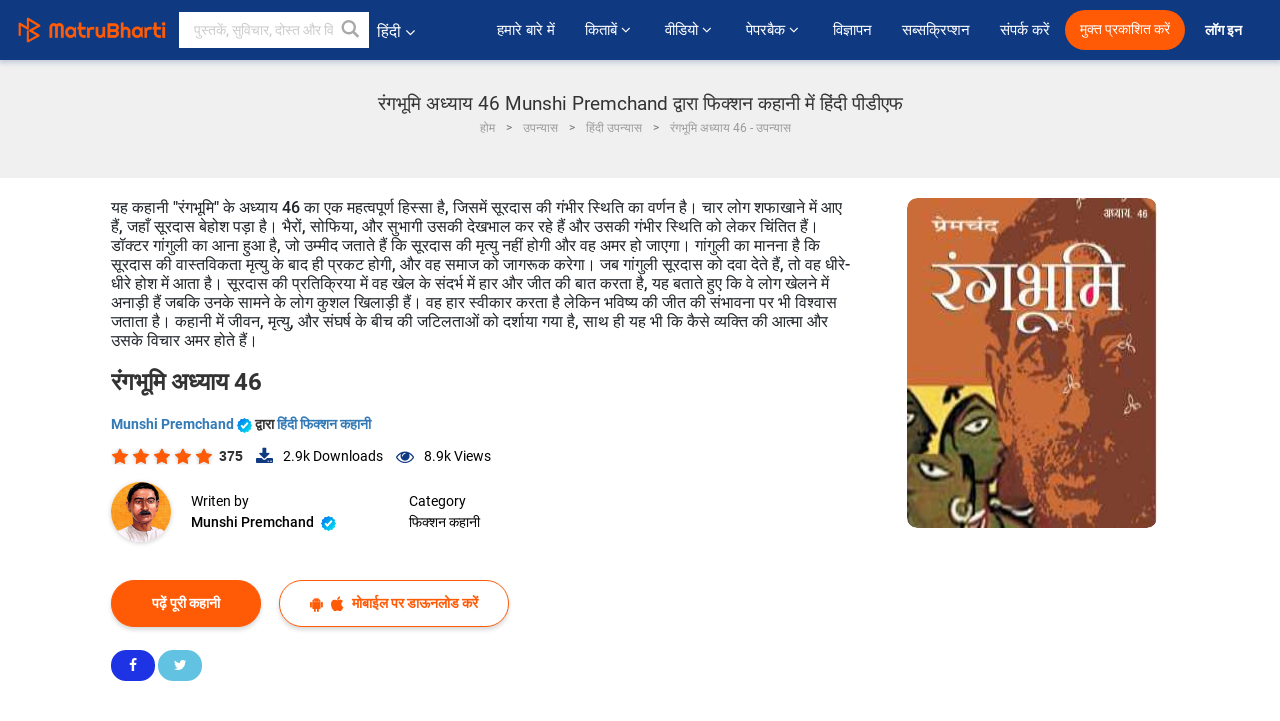

--- FILE ---
content_type: text/html; charset=utf-8
request_url: https://www.google.com/recaptcha/api2/anchor?ar=1&k=6LdW8rcrAAAAAEZUXX8yh4UZDLeW4UN6-85BZ7Ie&co=aHR0cHM6Ly9oaW5kaS5tYXRydWJoYXJ0aS5jb206NDQz&hl=en&v=cLm1zuaUXPLFw7nzKiQTH1dX&size=normal&anchor-ms=20000&execute-ms=15000&cb=8oqq7bu15slq
body_size: 45605
content:
<!DOCTYPE HTML><html dir="ltr" lang="en"><head><meta http-equiv="Content-Type" content="text/html; charset=UTF-8">
<meta http-equiv="X-UA-Compatible" content="IE=edge">
<title>reCAPTCHA</title>
<style type="text/css">
/* cyrillic-ext */
@font-face {
  font-family: 'Roboto';
  font-style: normal;
  font-weight: 400;
  src: url(//fonts.gstatic.com/s/roboto/v18/KFOmCnqEu92Fr1Mu72xKKTU1Kvnz.woff2) format('woff2');
  unicode-range: U+0460-052F, U+1C80-1C8A, U+20B4, U+2DE0-2DFF, U+A640-A69F, U+FE2E-FE2F;
}
/* cyrillic */
@font-face {
  font-family: 'Roboto';
  font-style: normal;
  font-weight: 400;
  src: url(//fonts.gstatic.com/s/roboto/v18/KFOmCnqEu92Fr1Mu5mxKKTU1Kvnz.woff2) format('woff2');
  unicode-range: U+0301, U+0400-045F, U+0490-0491, U+04B0-04B1, U+2116;
}
/* greek-ext */
@font-face {
  font-family: 'Roboto';
  font-style: normal;
  font-weight: 400;
  src: url(//fonts.gstatic.com/s/roboto/v18/KFOmCnqEu92Fr1Mu7mxKKTU1Kvnz.woff2) format('woff2');
  unicode-range: U+1F00-1FFF;
}
/* greek */
@font-face {
  font-family: 'Roboto';
  font-style: normal;
  font-weight: 400;
  src: url(//fonts.gstatic.com/s/roboto/v18/KFOmCnqEu92Fr1Mu4WxKKTU1Kvnz.woff2) format('woff2');
  unicode-range: U+0370-0377, U+037A-037F, U+0384-038A, U+038C, U+038E-03A1, U+03A3-03FF;
}
/* vietnamese */
@font-face {
  font-family: 'Roboto';
  font-style: normal;
  font-weight: 400;
  src: url(//fonts.gstatic.com/s/roboto/v18/KFOmCnqEu92Fr1Mu7WxKKTU1Kvnz.woff2) format('woff2');
  unicode-range: U+0102-0103, U+0110-0111, U+0128-0129, U+0168-0169, U+01A0-01A1, U+01AF-01B0, U+0300-0301, U+0303-0304, U+0308-0309, U+0323, U+0329, U+1EA0-1EF9, U+20AB;
}
/* latin-ext */
@font-face {
  font-family: 'Roboto';
  font-style: normal;
  font-weight: 400;
  src: url(//fonts.gstatic.com/s/roboto/v18/KFOmCnqEu92Fr1Mu7GxKKTU1Kvnz.woff2) format('woff2');
  unicode-range: U+0100-02BA, U+02BD-02C5, U+02C7-02CC, U+02CE-02D7, U+02DD-02FF, U+0304, U+0308, U+0329, U+1D00-1DBF, U+1E00-1E9F, U+1EF2-1EFF, U+2020, U+20A0-20AB, U+20AD-20C0, U+2113, U+2C60-2C7F, U+A720-A7FF;
}
/* latin */
@font-face {
  font-family: 'Roboto';
  font-style: normal;
  font-weight: 400;
  src: url(//fonts.gstatic.com/s/roboto/v18/KFOmCnqEu92Fr1Mu4mxKKTU1Kg.woff2) format('woff2');
  unicode-range: U+0000-00FF, U+0131, U+0152-0153, U+02BB-02BC, U+02C6, U+02DA, U+02DC, U+0304, U+0308, U+0329, U+2000-206F, U+20AC, U+2122, U+2191, U+2193, U+2212, U+2215, U+FEFF, U+FFFD;
}
/* cyrillic-ext */
@font-face {
  font-family: 'Roboto';
  font-style: normal;
  font-weight: 500;
  src: url(//fonts.gstatic.com/s/roboto/v18/KFOlCnqEu92Fr1MmEU9fCRc4AMP6lbBP.woff2) format('woff2');
  unicode-range: U+0460-052F, U+1C80-1C8A, U+20B4, U+2DE0-2DFF, U+A640-A69F, U+FE2E-FE2F;
}
/* cyrillic */
@font-face {
  font-family: 'Roboto';
  font-style: normal;
  font-weight: 500;
  src: url(//fonts.gstatic.com/s/roboto/v18/KFOlCnqEu92Fr1MmEU9fABc4AMP6lbBP.woff2) format('woff2');
  unicode-range: U+0301, U+0400-045F, U+0490-0491, U+04B0-04B1, U+2116;
}
/* greek-ext */
@font-face {
  font-family: 'Roboto';
  font-style: normal;
  font-weight: 500;
  src: url(//fonts.gstatic.com/s/roboto/v18/KFOlCnqEu92Fr1MmEU9fCBc4AMP6lbBP.woff2) format('woff2');
  unicode-range: U+1F00-1FFF;
}
/* greek */
@font-face {
  font-family: 'Roboto';
  font-style: normal;
  font-weight: 500;
  src: url(//fonts.gstatic.com/s/roboto/v18/KFOlCnqEu92Fr1MmEU9fBxc4AMP6lbBP.woff2) format('woff2');
  unicode-range: U+0370-0377, U+037A-037F, U+0384-038A, U+038C, U+038E-03A1, U+03A3-03FF;
}
/* vietnamese */
@font-face {
  font-family: 'Roboto';
  font-style: normal;
  font-weight: 500;
  src: url(//fonts.gstatic.com/s/roboto/v18/KFOlCnqEu92Fr1MmEU9fCxc4AMP6lbBP.woff2) format('woff2');
  unicode-range: U+0102-0103, U+0110-0111, U+0128-0129, U+0168-0169, U+01A0-01A1, U+01AF-01B0, U+0300-0301, U+0303-0304, U+0308-0309, U+0323, U+0329, U+1EA0-1EF9, U+20AB;
}
/* latin-ext */
@font-face {
  font-family: 'Roboto';
  font-style: normal;
  font-weight: 500;
  src: url(//fonts.gstatic.com/s/roboto/v18/KFOlCnqEu92Fr1MmEU9fChc4AMP6lbBP.woff2) format('woff2');
  unicode-range: U+0100-02BA, U+02BD-02C5, U+02C7-02CC, U+02CE-02D7, U+02DD-02FF, U+0304, U+0308, U+0329, U+1D00-1DBF, U+1E00-1E9F, U+1EF2-1EFF, U+2020, U+20A0-20AB, U+20AD-20C0, U+2113, U+2C60-2C7F, U+A720-A7FF;
}
/* latin */
@font-face {
  font-family: 'Roboto';
  font-style: normal;
  font-weight: 500;
  src: url(//fonts.gstatic.com/s/roboto/v18/KFOlCnqEu92Fr1MmEU9fBBc4AMP6lQ.woff2) format('woff2');
  unicode-range: U+0000-00FF, U+0131, U+0152-0153, U+02BB-02BC, U+02C6, U+02DA, U+02DC, U+0304, U+0308, U+0329, U+2000-206F, U+20AC, U+2122, U+2191, U+2193, U+2212, U+2215, U+FEFF, U+FFFD;
}
/* cyrillic-ext */
@font-face {
  font-family: 'Roboto';
  font-style: normal;
  font-weight: 900;
  src: url(//fonts.gstatic.com/s/roboto/v18/KFOlCnqEu92Fr1MmYUtfCRc4AMP6lbBP.woff2) format('woff2');
  unicode-range: U+0460-052F, U+1C80-1C8A, U+20B4, U+2DE0-2DFF, U+A640-A69F, U+FE2E-FE2F;
}
/* cyrillic */
@font-face {
  font-family: 'Roboto';
  font-style: normal;
  font-weight: 900;
  src: url(//fonts.gstatic.com/s/roboto/v18/KFOlCnqEu92Fr1MmYUtfABc4AMP6lbBP.woff2) format('woff2');
  unicode-range: U+0301, U+0400-045F, U+0490-0491, U+04B0-04B1, U+2116;
}
/* greek-ext */
@font-face {
  font-family: 'Roboto';
  font-style: normal;
  font-weight: 900;
  src: url(//fonts.gstatic.com/s/roboto/v18/KFOlCnqEu92Fr1MmYUtfCBc4AMP6lbBP.woff2) format('woff2');
  unicode-range: U+1F00-1FFF;
}
/* greek */
@font-face {
  font-family: 'Roboto';
  font-style: normal;
  font-weight: 900;
  src: url(//fonts.gstatic.com/s/roboto/v18/KFOlCnqEu92Fr1MmYUtfBxc4AMP6lbBP.woff2) format('woff2');
  unicode-range: U+0370-0377, U+037A-037F, U+0384-038A, U+038C, U+038E-03A1, U+03A3-03FF;
}
/* vietnamese */
@font-face {
  font-family: 'Roboto';
  font-style: normal;
  font-weight: 900;
  src: url(//fonts.gstatic.com/s/roboto/v18/KFOlCnqEu92Fr1MmYUtfCxc4AMP6lbBP.woff2) format('woff2');
  unicode-range: U+0102-0103, U+0110-0111, U+0128-0129, U+0168-0169, U+01A0-01A1, U+01AF-01B0, U+0300-0301, U+0303-0304, U+0308-0309, U+0323, U+0329, U+1EA0-1EF9, U+20AB;
}
/* latin-ext */
@font-face {
  font-family: 'Roboto';
  font-style: normal;
  font-weight: 900;
  src: url(//fonts.gstatic.com/s/roboto/v18/KFOlCnqEu92Fr1MmYUtfChc4AMP6lbBP.woff2) format('woff2');
  unicode-range: U+0100-02BA, U+02BD-02C5, U+02C7-02CC, U+02CE-02D7, U+02DD-02FF, U+0304, U+0308, U+0329, U+1D00-1DBF, U+1E00-1E9F, U+1EF2-1EFF, U+2020, U+20A0-20AB, U+20AD-20C0, U+2113, U+2C60-2C7F, U+A720-A7FF;
}
/* latin */
@font-face {
  font-family: 'Roboto';
  font-style: normal;
  font-weight: 900;
  src: url(//fonts.gstatic.com/s/roboto/v18/KFOlCnqEu92Fr1MmYUtfBBc4AMP6lQ.woff2) format('woff2');
  unicode-range: U+0000-00FF, U+0131, U+0152-0153, U+02BB-02BC, U+02C6, U+02DA, U+02DC, U+0304, U+0308, U+0329, U+2000-206F, U+20AC, U+2122, U+2191, U+2193, U+2212, U+2215, U+FEFF, U+FFFD;
}

</style>
<link rel="stylesheet" type="text/css" href="https://www.gstatic.com/recaptcha/releases/cLm1zuaUXPLFw7nzKiQTH1dX/styles__ltr.css">
<script nonce="j0TArY0KnFfdu-o8009ghQ" type="text/javascript">window['__recaptcha_api'] = 'https://www.google.com/recaptcha/api2/';</script>
<script type="text/javascript" src="https://www.gstatic.com/recaptcha/releases/cLm1zuaUXPLFw7nzKiQTH1dX/recaptcha__en.js" nonce="j0TArY0KnFfdu-o8009ghQ">
      
    </script></head>
<body><div id="rc-anchor-alert" class="rc-anchor-alert"></div>
<input type="hidden" id="recaptcha-token" value="[base64]">
<script type="text/javascript" nonce="j0TArY0KnFfdu-o8009ghQ">
      recaptcha.anchor.Main.init("[\x22ainput\x22,[\x22bgdata\x22,\x22\x22,\[base64]/[base64]/[base64]/[base64]/[base64]/[base64]/[base64]\\u003d\\u003d\x22,\[base64]\\u003d\x22,\x22w6A5LcOhTW8RwoXCmMKFw7pJwo5DwqfCm8KLa8O/GsORCsK5DsKsw5ksOjfDm3LDocOuwrw7f8OrVcKNKwrDncKqwp4JwrPCgxTDsW3CksKVw59Hw7AGcsKCwoTDnsOmEcK5YsOUwpbDjWANw4JVXTxKwqo7wooOwqs9cRoCwrjCuioMdsKtwoddw6rDnC/CrxxiT2PDj3jClMOLwrBRwqHCgBjDvsO9wrnCgcOebDpWwo3Ck8OhX8O/w73Dhx/CtmPCisKdw6nDssKNOEDDlH/ClXXDhMK8EsOkbFpIX0sJwofCmDNfw67Dv8OofcOhw7fDiFdsw4ZHbcK3wqAQIjx0OzLCq3HCsV1jf8Ozw7Z0c8Okwp4gYhzCjWM4w6TDusKGLMKtS8KZI8OHwobCicKuw59QwpBwc8OveH3DlVNkw7LDoy/DojQiw5wJFMOzwo9swqfDrcO6wq5lawYGwofCqsOeY1HCicKXT8KMw5giw5IfN8OaFcOCMsKww6wNVsO2AAnCpGMPY0Q7w5TDmXQdwqrDssKuc8KFVcOjwrXDsMOAJW3Dm8ObKGc5w73CssO2PcKyI2/[base64]/[base64]/wp3Coy7DhmZvMw5PUjjDkMOnX8OCWF3CucKjw5RGPQkGMsOjwpsRJWQ/wrcEJcKnwqUjGgPChmnCrcKRw7dMVcKLAsOPwoLCpMK5wrMnGcKjRcOxb8K4w4MEUsOzGxkuM8K2LBzDtMOMw7VTKMO1IijDv8KPwpjDo8K9woF4cn1CFxg/wrvCo3Mzw6QBal3DrDvDisKtMsOAw5rDjD5bbE/CumPDhGLDlcOXGMK8w5XCvxXCnxTDk8OoRF88R8O1BsKRQVMBJyZMwqbChGFmw4XCuMK/wpg+w5TCjsKnw5ARO3sSM8O7w7HDshtZBsOJHwQUFDAuw7g0DsKmwoDDlkNnF0tRP8OWwrlRwog5wrXCssO4w5IlesO9QMOSJx/Dr8Kbw74jTMKxBC1LQcKECwHDpwAhwrk6BcOaN8OHwrpoSQwVdMK6JA7DvhFKAAXCv2PCnwB3YMOpw7PCmcKGdg5tw5QbwrB+w5ljdiYhw7wbwqbChg7DuMOyI1Q+O8OdOSs7wogPfUkuOBApXVQuPMKBZcOwO8OKDg/[base64]/DuiogwrdJdloLwrjDh1PCtsOJMsOlw4/DhMOqwrTCqgDCmcKne8O2wrYdwrDDl8KBw7zCnsK0KcKAYXtvYcKMLQ7DhkzDpsKvM8KBw6LDnMOYPlwQwonCiMOYwppaw7nCpzvDpMO1w5DDqcOnw5vCr8Kvw706BzxIEw/[base64]/ChcOFw5BFATXCkMO4w73Dtxl0HjsiwqjCtkARw5PDnkDDksKAwooxdiHCu8KQGizDjcOxZGXCjCLCsFtAU8Klw6PDqcKDwrN/F8K1c8KxwpsTw6LCoE5/V8OjesOPaj0dw5XDp1BKwqMIJMK1dMOLMVbDmkILE8OiwpLCnh/CjcOwacOxTHAxLlw6w4FKAjzDhF0Xw4nDj0/CvVl6BAXDuiLDvMOFw5gPw5PDgsKoC8OjYRpodMOBwokgGmnDm8KXOcKkwrLCtiRjCsOrwqwZcsK3w5Y4eg1iwp9Jw5DDlldbWMOiw5TDoMObA8KKw41Mwq1Gwpgvw5BSJwcIwqHCl8OdfgHCuDwvfcOYEsO7EMKnw68OCkLDusOKw5vCk8Krw6fCvWTDrDTDmiTDjG/CuwHCosO8wozDs0bCln1xScKvwqvCszbDs1rDtWoUw4I1woPDisK6w4/DkTgME8OKw5XDnsOjV8OXwp7DrMKkw5bCnWZ9w7RIwrZDwqRGwrfCsC8zw4tTXgPDksO+F27Dn0TDsMKIGsOuwpYAw48mNsK3w5zDlsOhIWDCmgE3Jh3DhDNmwp4Rwp3DrDMgKEbCr346DsK9RUJvw7lfTRUrwpjCkcKqX24/wrtywqcRw7x3YsK0TsOZw6TDn8KPwp7Cp8Kgw6dZw57DvTNGwqTCqAPCj8KIJUjCp2bDqMOAKsOHDRQzw7Ygw6FXH03Cg1powoBMw5p2G2xWWsO/H8OmYMKcDcOfwrt0w5jCv8OPIV/CtQdswosBCcKGw5LDtFh6c03DsAHClk5ywqnCg0l2MsOfPijCkTHCoTRPPyzDp8ORw7x8ccK2PsKrwoxkwowjwos7EH5wwr/CksKwwqjCjU1zwp/DsxMXDgVgD8KKwoXCtEfCgTMuwpLCuxVNaWMjP8OLPF3CpcKuwpfDvcKvR1PCoyZ+N8OKwoc9QSnCrcKswqYKLmFpP8Otwp3DlXXDo8KrwodXYD3CphkPw4t4w6diOsOOdzPDqnrDnsOfwpIBw6F8HyrDl8KgOW/DucO/[base64]/[base64]/DugzDgDcuKcKYBMOkZR/[base64]/w4PDksO4wow4wpvDuDV8wrBowqYRwpATdhjClTrCgj/CrA/CkcOEOhHChV91PcKhSgHDncO/[base64]/Dv1dxOsKBw5VODBvCrwJ/w5Bqw4LCqMO5wo5bcz/Cgw/Ds3s5w63Drm4twq/DlAw3wqHCrRpUw6rCjHgOwqQBwoQdwqdOwo5vw4IFB8KCwp7DmVDCh8OCNcKnWcK4wofDkh9RR3JwZ8KawpfCsMOeKMKbwrE/wrU3EChVwqnCtlg4w5nCnRVMw6zDhGBUw5EHw6vDiA0TwpAGw7LDo8K/[base64]/[base64]/wrMqDsKxw5JJwrNWCsKtwpPDvsKBdSIQw6DDlMKLDzbDhXnCrcOPKRXDjzduAU5pw7vCvQPDhjTDmx4hdVfDqRzCimJxOwIpw6XCt8OCRm/CmmIMBk9nX8Oow7DDpXo8wocww5UEw7cewpHCiMKkHyvDtcK/[base64]/[base64]/[base64]/DlBUnwo7ChVbClUnCqXBrwpfCr8Okw5XCtxESw5V/[base64]/DuMOvSHjCv8OFYcKZwr7Dm8Onw4HChsKywrV8w4gGwrZhw4fDkH/CvELDi3LDl8K5w5zDsS5XwrRhSsKzYMK4QsOtwpHCt8O/[base64]/[base64]/Dv8K8OMKjw6zCpVPDucOeRcOXfmQZOyASEMKPwqPCoV80w5nDmQrCtiPDnVhowp/DgcK0w5FCCiobw7bCnH3DgsKtPxg7w5JKfMK/w5g2wrVaw5/DlEHDlX14w4EgwqVIwpDDicKWwq/Dh8Kgw60qL8KQw4zCgCPDo8KUBgDDpm7CtcK+BiLCj8O6bHHCuMKuwqM3LDoAw7LDg0YOfsO2fcO3woHCmB3CmcKnV8OwwqHDrzRjGyvCtx3CosKrwopGwp7CpsOBwpDDkBLDkMKsw4rClyd0wpPCogHCkMKsLVZON0fDv8KPYQ3DoMOQwooyw4HDjV9Ow5Rhw6jDjA/[base64]/Dlz54w7DCn8OwEsKgwp/Dg8KhwqFfXMOAPMKLwrhfwpsPVz8HRBnClMOgw7nDvQvCrWLDsUfDiGZ/Vlc3NCTCicKqNlouw7vDvcK/wrhVeMOvwopLFQ/CmEh3w7LCr8OOw77DuWoAYCLDkFZgwq0vasKfwoTCswnDgMOLw5Q4w6c3w5tLwo8iwp/Dg8Klw7DCo8O9NMK8w6dNw5TDvAILacK5LsOew6HDtMKPwqzDsMKrSsKyw57Cr3RMwpBHwrd7YjfDmUHDhQdAYjAEw7tfPsORH8KHw5toLMKkH8OVbgQww7zCjcKiw4HDgm/DrA3DiXx0wrN1wqZLw73CvBBlw4DCnhk+WsKowptUw4jCsMKZw44hwod4LcKqRUnDhWBRNMKKKjYBwoLCucOBPsO5GUcFw5lwXcKUJsK4w6t4w77CrsODQCoaw7AdwqnCvlHCqMO7c8O/RTnDt8Knwqlbw6UQw4HDnmbDnGAlw55IDifCjAooHsOuwozDk24cw4vCvMOVY0IMw6nDrsKjw53DgcKZWRRnw4wrwprCgWVhaxTDnBvCn8OLwrLCqRNVJcKmOsOCwp7DqC/CuUHCu8KCHU8Jw51sEXHDp8OhUsO5w63DimTCgMKKw5QnaWNsw67Ck8OYwoxgw6jDmWPCmxrDmX5sw43DrMKOw47DgsKfw63CqXMHw64qRcKeAULChBLDm2I+wpgCDkE/TsOvwpFvXwgYX1/DsyHCpMKEZMKFM3vDsScZwpUZw6LCkUsQw5oQQETCjsKAwqIrw5nDusOfPlwRw5PCscKhwq9bdcOLwq8DwoPDlcKNwod7wodIw77DmcOKbyvCkQXCicO7PF9IwpUUMHrDkMOpHcK3wpMmw7B9w6PCjMK/[base64]/[base64]/wrfCqMKNwodDwqnDixwjUHvDpjDCpVd9NVXDih8rwojCiDcMLMOFAE1LesKawrrDicOEwrHDnUE2ZMKZCMK2YMOBw50rNMK7DsKlwq/Ci0XCsMOLw5dzwrHCkBUbJUHCksOswq96PV8Jw4Zdw5glQMK5woXCg3gww6wHLTLDm8O9w6lPw6PCgcOEfcKrGAp6JHhOesO1w5zDlMKUTUdkw6ocw5HDpsOjw5Euw67DvSI7w7zCijrCmVPCisKiwr85wonCl8OFwqg7w6/DjsOLw5zChsOxasOtCznDtXAgw5zCucOBw5E/wqfDqcOdw6x4Qj/[base64]/DigjCssOcFcKFw604SQl6wq8UATVGw5XDm8Kww7HDi8KKwrTDg8KHwr1/eMOiw6PCp8OLw6ozawPDmHQQJVwnw685w4BLwoHCqFDDoVscTRfDjcOiDHLCrhXCtsKSABDDiMK5wrTCm8O7EGF4f3dqIMOIw7xXBUDCjXx8wpTDtVdawpQKwpbCqsKnOMOhw5/CuMKtEizDmcOFKcOBw6Zvw6zDgsOXE3/ClD4aw6jDkhchdcO4Fkxxw6PDiMOGw4rDksO1GVbDomA+dMOIV8K/XMOYw5d5DjPDvsOiw4zDqsOmwpfCu8Kww7YmDsO5w5TDhMO/dhbCosKYf8OMw5xawrbCpcOIwoB6NcO9bcKNwr0SwpTCosKnIFLDo8Khw6TDjU0DwpUxUcKtwpxBU3HDnMK+A0FLw6TCuEAkwpbDhE3CizXDgAfDtAFVwq/DucKkwr3CrMO6wocOWMOgSsO4Y8K9SGDCgMK5ESRHwpbDtV14woI/GzweHFIIw6DCqsObwrvDpsKbwpRUwp87PSctwqhMe0LCicOrworDiMK1w7jDtB/Crk8zw5TDo8OeGsKWOiXDl2/DrV7CjcKCQzwvS07Cg1vCssKGwqN3RAgnw77DnionM0LCgVnChj4ndGHCj8KUesOBczpYwqNQEcK3w5s0cXwpd8OMw5XCoMKzVApWwrnDucKpJGAAV8OrLcOycTjCinIvwpHDkcKewpsbKhfDjMKvLcKvHGLCiTLDnMK2VhZLMSfClsKOwp0RwoQ0GcKDCsOQwr/[base64]/[base64]/w7NcLcK4IyVlwqTDu8K7VsKvasKCFsKiwpkzw5jDsCU+w7gyUwEew6PDncOPwqrCoHZLU8OSw4DDs8KdWMKSBsOSeWc/[base64]/Dq8OZOMKCBcOyCm3CqsORw5kPVcO9PzoxCsOrU8K5EwvCn27CncOmwpfDocKuYMKBwojCr8K/w6DDhREHw5Y9w5AoEUhuYihPwpvDm17CnyHCnS7Cu2zDn2fDlHbDlsO2w51cHEjChDFrDsOCw4QSwpTCqMOswrQnw61IFMOeN8ORwrJhNMODw6fCn8KawrBRw5tTw58EwrR3QcO/wrBCPA/[base64]/Cr2TDmTo7wpo7wrRNwoQUAcOnbsOnw5wBRmXDiXfCmHrCh8OiVjl4Uiodw7PDpERlM8KhwpV7wqUVwr/[base64]/Dqkdqwrp/[base64]/a1tQwo/Ckk/[base64]/Cm08jM1DChMK/w7bDnj3DksKdwp0xIcOgSsOHWcKIw7dLw57DjC/DlHjCpFXDoT3DnwnDmsKnwqxVw5jCrsODwrRlwp9lwoUBwrolw7jCl8KJXFDDggDCmWTCr8KVfcO9bcKBDsOcU8O5XcKCKAgkHlXCm8KnCcOjwowPFjIoHMOJwoRBIMOlF8OxPMKbwpvDoMOawpA0ZcOkHQbCmybDtG3Cpn/[base64]/[base64]/CosKiNMKsasO4TH3CpsOEFMOmA2YPZ3PDk8KcPsK4w412FUt3w4sFBcO5w6HDtMOgD8KCwqsBSF/DtlHCtFRRG8KFL8OXw4DDnybDqcKvCsOfBmDCrsOuHF86WSbCowXCqcKzw7DDqS3ChHJhw4IpXRAeUVZSd8OowqfDmA3DkSLDlsODwrRrwoxAwo4ZU8KlbsOYw6phGRwiY1XCpU83YcKQwq4Zwq7CscOBf8KTwp/Cp8Onw5DCosOlHsOawqFIVMKawoXChsO0w6PCqcOvw7llVMK+d8KXw5PDl8OOwoocwp7DncKoT0sxRwNfw6hxVm8+w6sFw5kMXWnCssK9w7twwq1uRHrCssKGThLCqUYdwq7CpsK+cAnDiT0TwrXCoMKLwp/Di8KiwqxRwqN1IhcWcsOkwqjDvRjCtDBIZz3CucOhZsKDw63DiMK2w7XDu8KPwozDjFNpwqtYXMKuWsKewoTCjngVw7wlUMKFdMOhw5XDqcOlw4d/PcKTwpM7E8KlbCsDw4rCscONwpfDkUoTFEwub8KmwobDqhJGw7lddcOCwrxiYMKkw7bDmUwVwoUBwoJewoMswr/CokPCksKULAXCr1HDn8KCHRvCksOtVz/CoMKxSnouw4HClkzDscOKdsK5QRLCosKkw6HDrcKTw5zDulRGLXhSWMKvF1RRwrBjfMO2wpphL1Nqw4TCqUAIJzhEwqzDgcOtPcKiw6tLw7h9w549w6LDvXNmPAJUISxCDnbCh8OcRiw/BlPDoHfDqxXDnMO3AFxOChQpesKCwp7DgllLHSMow5DCnMOWPsKzw5A2a8OpE3wLfX/CqcKkFhjCgTt7Y8K4w7fCgcKODcKAC8OjEgXDsMO6w4fDlCPDmmN/RsKNwrnDq8KVw5xPw4Mnw5fCqxLDjSZ/WcOVwoPCosOVHjZbK8KAw4R9w7fDsXPCpcO6SFtKwokkw6h8XcOdFgIJRMO/UsO5w5jCrR1qwpEEwqPDhnwawqAvw73DjcKYVcKsw7HDhAVjw6FLGDwKwrrDusO9w4/DjMKZQXjDknjCn8KnTQYqEC/Dj8OYAMKGTTVENgc6O1bDlMOwBl8hAk52wozDq33CvsOWw4xDw4rDok0AwoU1wqZeclzDjMO/J8OawqDCqMKCWMOGf8OFMwlIHSpDICpRwpbCknDCkn4PAg3DnMKBZE/[base64]/CocKiw7zDksK4O8KAViQcGj56eT3DhMOnJFl8FcK1UHDDt8KVwqzDkjFOw5HCtcOaGw0EwoJDO8K4JsOGWxXCocOHwpMzFBrDjMKWBcKWw6sRwqnDgy/CmxXDszlxw6RAwrrDtsKjw48PDDPCi8OgwonDmk9Gw7zDn8OMGsOCw4vCuU/DpsO/w43CnsKjwqDCkMOGwovDuArDmcO5w6kzbTBAw6XCosOOw67CihIof2rCrWN/[base64]/ClzvCuk5FUMKpw6XDihbCp3rCmz5zAMOEw6orNQwPMcK7wqNOwrvCpsOkw5MtwprDnB1lwrnChBXDoMK0wrJUPnHCgQPCgnPDuxfCuMOjwrBxw6XChkIqU8KJfRbCkyYoBFnCqwvDgsOCw5/ClMO3woPDvA/[base64]/DrVvDvHLDh8ONDybCt8Kgb8OjV8K1bMKdZgvDk8OBwqA/wrfDg0F0BAPCtcKKw7wxfcK3bW3CowTDs2MQwpdgQgJmwpgROMOiNHvDqQ3Cr8Kiw50qwoMew5TCq2vCscKMwqt+wrUWwr4QwoVwY3nCrMKlwo01WsKkfMO9wpt/cwJqFhUZRcKowqM9w5nDuwwXw73Drh8eYMKSJMKrWsKGfsKuw6p+PMOUw78ywqnDiiVDwpIAEsKTwos3fDZbwr4LE2DDkjV9wpBkCMOLw7XCrMOHR2pAwohbPhXCmzjDm8Kiw5kMwoN+w5vDoVrCkcO9wpTDpcO6IiIAw6vCh17ClMOCZAfDr8O+PcKywo/CoDvCisObC8ORHlvDllJswqPDs8KDY8KPwr3CqMOVwoLDt1clw5jCkyM7wp9VwrVqwrHCvsOTAmnDqG5KagctWh9hMsOxwr8CVsO0w5Y5w6LDtMKwRsKKwpBxCQcMw4lZJzVTw4Q8GcO/LSMDwp3DvcK1wpUydsOMS8OGw4LCjMKtw7Bgw6jDqsKnAcKawovDp2TChTY0U8OYMV/[base64]/CtMOvTCnDncKbEDgvwoZnwo85woTCsHPDrsOww70ZVMOtCcO5HsKMH8OYYsOHfMKQVMKBwoEAw5EIwoYSw51SesKJInfDq8KeNzAaEkI1HsOJPsKwA8KBw4x6H3HDp0HCpFbChMOqw5MmGUjDvcKHwr7CmsOkwq7CqsOPw5tsQ8K7HTEIwpvCt8KzXU/[base64]/Dg8K8GC0OB8KkRzkewqDDjzjCkMKbPirCr8O/BcOPwo/CtsO9w4TCjsK2wpfCtBdZwqUDfMKww64/w6omwrzCklrDl8OCXH3CjcOXVS3DmsOOXSFlVcO2FMKmw4vCjcK2w67Dl1hPKVTDo8O/wo18wq3DsHzClcKIwrTDt8OTwqUbw4LDgMKxGiXDvSVNBWHDpDQGw7lfInHDkR7Ci8KLSALDkMKGwowYDyFvPcOVJ8K1w5bDksOAwpPDqRYYFwjDk8O4B8OFw5VBZTjDnsK/wrnCuUITBR7Cv8OeYsKow43CmBEdw6hbwqrCrsOHTMOew7nDn3bDijctw5rDpjQQwrLDscK8w6DChcKrRcOGw4PCm0nCrRfCmm5lwp3Dnl/Cm8KvMUYqQcO4w5zDuCJGOwfDqMOrNcKBwr3DtzfDuMO3F8OJA0RpVMOFBsOAenQ5XMKOccKWw4TCo8OfwrvDvxcbw4FBw53CkcOLfcKaCMK0G8OqMcOcVcKNwqvDo1PChEPDqlBQfMK8w5nCnMOkwobDrsK+YMObwqDDtlAxMCTDhS/DpxsUC8KQw5LCqnfDj1ZvDcOrwodJwoVEZHzClnU/[base64]/w4LCoTPDncK3CgDDjRpIwp7Cs8OPw6pawocZfcKlQ09sMDMSIcKdB8OUwqhZXEDCocOMRCzCjMOnw5bCqMKKw7szE8K/MsOIVsOSMWESw6IGHwzCrcKUw6Atw5UIYw9rwqjDuRfDsMOaw4Nqwp1STMOCMcO8wr8fw40uwp/DsBHDuMKqEyF5wpPDrkjCiG/ChnzDh3PDrQ3Cn8OywqhFWMOSUFhhIMKSTcK2GzRjCC/CoQvDosO8w7TCsxxUwp0QZ2I8wow0wo5Mwr3DgDrDimd9w7NdWzTCkMOKw4/CvcO6a1xbOMK9JFUcw5hAWcKZdcOzXsKewqJLw6PDksKNw6VGw55wYMKYw5jCq3DDvSt8w6fCq8ONPMK5wotFI3XCjDHCncKWQcOwKcKfEy3CvWwTTMKiw7/ClMO6wo1Tw5zCqMKjKMO8OXBvLsO9EyZBQWLCg8K9w5k1wqDDiFPCqsKnZcKZwoJBYsKbwpXCq8KYAnDCi2bCrMKjdMORw47CqjTCpSwLC8KQJ8KJwp/[base64]/DiMOQw7rDsi8Kw4VjwoFdwoDDlsO9NWg+woHDk8K2UcKAw4sbA3PCgcOvOHIuw45aHcKUwrnCgRPCtGfCo8KZAX3DpsObw7nDmsOtNXTCncKUwoIOZlrDmsK2woQOw4fCvVdAXX/DkC/Cv8OOWATCjsKhCF99D8OMI8KdAMOkwqYew6/CgS0sesK6E8OqXcK7EcO7eTfCqlfCg0zDksKKBsO+JMKow6ZDScKRe8Obwp0NwqQmL3obfsOFXSzCqcKtwrvDg8Kqw5DDosK0Z8KMasOKLcOkEcO3wqNAwrfClS7Cskd3RHjCt8KsaUrCu3E6CT/DqXM4w5YJGsOwDUjCoy85wrRywprDpxTDn8K/wqtzw4pxwoNeYTfCrMO4wpsdBk13wq3Chw7CicOZf8OlIsO3wrnCjjBgRD1Jc23CkX3DnCXDs0rDvFIqPww9csKiBDjCgmzCiW/Dp8K4w5jDpMO5IcKlwqIlGcOGNsOAwpTChX7CukhsJMKbwrtHX3NlSjkEJcOETjbDr8Okw7ECw7cOwpJAPzfDpSHCjMOkw5zCrksQw5DCnGV7w4PDijfDhxR8FDfDiMKFw5XCs8KlwqZPw7/DkQvCpMOLw77CkU/[base64]/DlhXDvsOUw4k8wppJG8OFKcK6THTDv8KrwrnDvWMZRAgFw7MUfMK3w5zCpsOYXEdxw49UecO7LmfDscKRw4dpAsOmKwXDtcKtGcK8AGE/[base64]/CvMOrwpnCp8OiwpXDtMOzLcKSXcOBw4fCgRnCj8KZw7MMZmFGwrvDqsOiWcOGPsKvPsK/woA/DUYrTRpiaEXDoQfDjVXCu8K1wrrCiGfDv8OmacKjQsOZHRwUwrIvPlAkwo8IwpbCrMO5wp94SnzDvsO7wrfCsF3DtcOBwqRUIsOcwoNpP8OuTBPChyd9woN6dELDlGTCtR/CqsK3H8KvDXzDgMORwq/DjVhzwpvCoMOywqjCqMKmB8KtPnJRPsKNw51MKh7Cql3CtHzDvcOgKEA1wod1JyxZbsK1wpDDqcOZQ3XCuw0FVyQ/[base64]/Ig3Cs8OaOsODwrQNwopRw64ewpbCiMKCwrrDvj8aNHHDjMOLw5/DqcOTwr3CtwQ/[base64]/[base64]/DlAfCsMK9w5JYw5k8fMOow49pw75Jw7jDvMOpwrMtKVtuw7vDr8K4Z8KJXg7ChnVkwrjCn8Kmw4wODSZRw7XDvsOsWQ1bw6vDisKFRsOqw4rDqXk+UVzCpsOfX8Krw5bCvgjClsO7wqDCtcKQXXpdMsKawp0GwoPCnMKwwo/[base64]/DtDrDp1dORsKLw57DmMKSwrrDoQ7DkcKgw7PCuUDCtyVcw7Yyw7wWwrtPw77Dv8Kgw4vDlcOVw48fQSIeEn/Co8O1w7cgfMKwZHwjw6s9w77DnMKtwr8dw5Z5wrDChsO5w4fDn8ORw5EVAV/Dv0PCuRwqw40ew416w5LDoERpwqoFY8O/W8Oewq7DrAxTdcO5Y8O3wro9w4Jdw7pNw67Dg0UowpVDCCJbI8OibMO2wqDDrSMgSMO+ZUxWKD9zTx8kw5DCgcKww69Ww7ZFVjsaRsK0w41kw4kfwqTCmytDw6jCsUlBwrvCoz4wCSEPchhWSCFuw5F3U8O1Y8KMETfDnE/DgsKBw6EQEQDDghU/[base64]/[base64]/wo5Awr3DtCTDtMOJQMOUQUPDsMOGXsKKF8O6woIWwq9nwq42cEbDvHzClA/DicOqJR42LTvClDYIwo0jPQzCn8OqSDowD8Kow7Bnw73CtFHDlsKKwrZzw6fDnsKuwo85JcKEwpd8w5bCpMOSTBbDjizDnMOPw659XCLDmMOoARbCg8O0c8KCbCFDeMK8wrzDjMKaH2jDvMKBwr87XF/DhMORCTLCmsKzdyzDo8K/wqB3wprDlxfDs3R9w581SsO6wrpRwq9/FsOOIG0LKCoYasOpWD1FdsOpw6AHdGLDulnCg1YJXStBw7LCmsKBEMKZw5V4Q8Knw7MCKCbCr2bDo2xAw60ww53CnSXDmMK/[base64]/DoMKuQ8O0YQzDmsKxTUIydsOwBsOYw4PCtMOHYAJ5wrzCtgPDgjDCksOKwoDCqihFw5UwMyXCmn3DosK1wot6CA52IlnDqwnCvwnCpMK6b8Kxwr7ClSkEwrzCrcKLC8K8CcOxwpZiOcO0W0tYM8OQwrJENWVJKsOxw4F8SGFVw5PDgU4Uw6rDqcKTMMO3F3/[base64]/CmsOMDTQhIMOReyrCuCDDmsOlwoZOw6AcwoMdwo3DtMO9w4fDiWDCslDCrMOXcsOLMC9UcXrDrEDDkcK0E1laPwASEDnCmB9NIQ89w5jCiMKYesKeHAAuw6LDiiTDggvCpcK6w4rCnwgKTcOIwq8VeMKyRTXCqnvCgsKkw7tQwp/DpmnCpMKFWG8aw7/DmsOIS8OOAMOaw4zCjkvCsUUDam/Cj8OBwqvDu8KbPHXDmMOkworCsnJeQlvChsOvBMOjGmjDq8O0DcOOLAHDq8ODGcK9RA3DnsK6OsOgw7wgw59zwpTCjcOmNMKUw5AOw5R5bGHCkMOsSMKpwq3CqcKcwqFmw4jDi8OHXkINwqPDgMOSwrl/w6/DqsKVw6EXwrfCt1rCrSROGAAAw6IEwqvDhn3DmibDg2sLcRIWTMOPQ8OewpHDmmzDjC/[base64]/DnsOgTgtIS1vDvcOUaVfDnHTDpA4Cw5hODMOPwod7w5jCr0Rtw5TDj8K7woVqF8KFwp/CpnnDhsKBw55mCggQwrDCr8O4wpbDqT4LTToSK1HDtMKTwq/Cp8KnwpsOw700w7TCo8OHw6RNN0/CqEXDnWBXSXjDusKgD8KPFVN/[base64]/[base64]/[base64]/NMKww5tiJBBZw63DsG9scU4fQcKrAcOYUijCjXHDo1AlB0YNw7bCiGM6LMKQLMOdagnDrGZsMMKxw48YVcO/wpkjB8K5wqLDkTcofn00Lz0IRsKEw7rDvsOlXcKUw50Sw7HCmzrCgCN2w5DCjnHCpsKZwoUEwrDDlUzDqX1gwqZiw4fDsikNwqkjwqDCkWvCjXQIEU0AFxt5wpPCr8OKLsKwXwgMZMKmwobClcOVw4/CjcOcwos0EgDDkhktw44JA8Onwr7DmUbDm8K0wrosw5/CiMO3cz3CucO0w7bDnXx7MFHCicK8wrdTXz5bYsOKwpHCo8KSMyZvwpDCsMOnw7/CpcKhwpgtJMKpZ8Osw7MMw7HDgEwvT2BNPMOlAF3CjcOPfiVuwrXCi8Kmw5NeeSnCkCLDhcOZDsO9TyXCiRFcw6giDHXDtMOndsKrMXoiXsK5GkBTwowOwoTCl8O5Fk/[base64]/[base64]/Cu8K2w7IcfD3ChcKawod/VsOJw47Dt1XCjG5BwpZyw5ofwpbCo2htw4LCrHjDhcOKZHksOjdSw4PDohkVw5gBZSolAHhwwolNwqDCjSbDjHvClnNHwqEGwoIKwrFdGsKjMxjDjm3DvcKJwr1VP1hwwqLCjjYKW8OwQ8KjKMOsNVssKMOseTJUw6E2wqNYdsKHwrjCjcOATMO/w6zDsUl1NXLCunbDucK5Mk/Du8OqaQt5H8Oqwq4EAWvDhnPCqD7DusKhDXLCpMOewqsLJxsRLHrDokbCucOVDRcSwq8JfTrDo8Knw5NCw546c8KvwooIwpzCtcODw6gpG2dWVBrDmMKODgPCt8O1w7PCr8KZw5QuA8OXay9hcR3CkMOjwrtuEUTCv8Kwwqh7ZRM9wqEbPH/DlB/CgFgZw4LDgG3CtcKSHMOFw4www4oEVzAdSCBUw6vDvDViw6TCpCDCvy15ax/CmsOwTX3CjMO1bMOtwpw7wqnDm25/wrw/w7BEw5HCjMOBMU/CssK4w7/Dth7DssOuw7HDo8KFX8K/w7nDhRwdJ8OVwoZTADsUwqLDqWbDsi0rV1vCrC/DoUBWO8KYPj04wrstw5lrw5fCqQPDnFDCi8O+ZipmWMO/RgnDg04XOnlswoHDjsOOIQwgecO4XMKYw7INw67DosO2w4pLMgk/OBBbBcOLTcKde8OGGzXDjkbDlFzCl1xMJCs8w7VQRmLDjG0CKcKXwosGaMKKw6hPwqguw7vCjMKmw7jDrRLDilHClxx2w7BcwoPDocOyw7fDuCYbwo3Dn0rCp8Kow4g7wqzCmXbCtDZoa3FAFRnCmsKNwpoMwr/Dvi7Dg8ObwqY0w4/DicOXEcKGNcOlNWDCi2wAw5nCtcObwqXDnMOrAMOVFjwBwodsBljDp8K3wq1+w6zDoXLDsEfCj8OVPMOFw7oDw7R0Bk7Cjm/DnBNVW0XCtTvDlsKHHyjDvQF6w4DCt8ODw7vCtkVLw7kLIFPChDd7w5DDkMOVJMOaZT8RL0fCtgfCl8O4woPDpcO4wpLDnMOzwq1hw7fCksOfWgIWw4lQw7vCm3/DisKmw6Y4WcKvw4E4D8Kpw4t6wrM7f3HCvsKpLsKwCsOuwr3DhcKJwr1SeCYCw7/[base64]/QsOzOQ/Cl3lSw4Riw7dta0jDtwEVwq4UdcO4wooBJ8OYwqIBwqJebMKBVFU/PMKDNMK3fEoAw4N6QVXDrMORF8Kfw4TCtiTDnknCk8Oiw7bDmFJISsOGw5bCtsOnbMOQwrFfw5DDscOLbsKTXMONw47Dv8O1fG4nwqcqB8KLA8Otw6/CnsOgHyBcF8OXc8OTwroAwqjDs8KhFMKARMOFNWvDkMOowrQQPMOYNTZzTsOewrgNw7YtTcOBYsOSwoJDw7M9w4LDuMKtXTDDhsK1wocrE2HDvsKiAsOlck7ChlbCisObRW8hIMKMKsK6IBsrOMO/[base64]/CtlBTOzguw7PDtiFCwpzDgsOpwoTDugI4wqEnTjjCrDNawqLDjsOiNwzCnsOveD3CuCvCqcOqw5jCjsKvwrDDlcOVV3TDmcO+YSAAG8OHwo/CnRMBW2sDcMKNDsK7b3nCg3vCvcOyZiPCmMKNAsO5f8KRwpljCMOLR8ONDh9zG8K3wrVVTFPDnMOfVMKZDsO/VDTDn8OSw4TDssKDKmPCtiZvw4R0w7XDj8OZwrViwoAXwpTCvcOIwol2w5cxw4tYw6TDmsKdw4jDmibCncOoBGfDoHzCpxnDnzzCmsOYFcK5L8Ouw7zDqcKGWy/Ds8Ogw6YjM2nCtcOkOcKsF8O+dcO5cU/CjVfDlATDsicdJWsdd3gkwq0fw5zCgRPDosKsUTIJOzzDqcOuw74pw6kCTh3CvsO8wp7Dk8Oow6jCizHDkcOyw60kwrHDl8Kpw6c3USrDncOXa8K3JcK/[base64]\\u003d\x22],null,[\x22conf\x22,null,\x226LdW8rcrAAAAAEZUXX8yh4UZDLeW4UN6-85BZ7Ie\x22,0,null,null,null,1,[21,125,63,73,95,87,41,43,42,83,102,105,109,121],[5339200,514],0,null,null,null,null,0,null,0,1,700,1,null,0,\x22CvkBEg8I8ajhFRgAOgZUOU5CNWISDwjmjuIVGAA6BlFCb29IYxIPCJrO4xUYAToGcWNKRTNkEg8I8M3jFRgBOgZmSVZJaGISDwjiyqA3GAE6BmdMTkNIYxIPCN6/tzcYADoGZWF6dTZkEg8I2NKBMhgAOgZBcTc3dmYSDgi45ZQyGAE6BVFCT0QwEg8I0tuVNxgAOgZmZmFXQWUSDwiV2JQyGAA6BlBxNjBuZBIPCMXziDcYADoGYVhvaWFjEg8IjcqGMhgBOgZPd040dGYSDgiK/Yg3GAA6BU1mSUk0GhwIAxIYHRG78OQ3DrceDv++pQYZxJ0JGZzijAIZ\x22,0,1,null,null,1,null,0,0],\x22https://hindi.matrubharti.com:443\x22,null,[1,1,1],null,null,null,0,3600,[\x22https://www.google.com/intl/en/policies/privacy/\x22,\x22https://www.google.com/intl/en/policies/terms/\x22],\x22oL9XvIIlRbP4UDfHS7vwj7bEsqSsblkLt3YGwDsHThg\\u003d\x22,0,0,null,1,1762025743129,0,0,[66],null,[251],\x22RC-GnaDY5ctbYPZUg\x22,null,null,null,null,null,\x220dAFcWeA5q2rnxLfLoJ1dYKx0wXCbmsWkOBm-tNwSTl7ztmj2QwAFOoi86pcvcgBmFYx_RJHxssLDRADzyWw9MtRJW8FREodyffA\x22,1762108543266]");
    </script></body></html>

--- FILE ---
content_type: text/html; charset=utf-8
request_url: https://www.google.com/recaptcha/api2/aframe
body_size: -247
content:
<!DOCTYPE HTML><html><head><meta http-equiv="content-type" content="text/html; charset=UTF-8"></head><body><script nonce="0svi2nD6qvlX6Z3DKPuU3Q">/** Anti-fraud and anti-abuse applications only. See google.com/recaptcha */ try{var clients={'sodar':'https://pagead2.googlesyndication.com/pagead/sodar?'};window.addEventListener("message",function(a){try{if(a.source===window.parent){var b=JSON.parse(a.data);var c=clients[b['id']];if(c){var d=document.createElement('img');d.src=c+b['params']+'&rc='+(localStorage.getItem("rc::a")?sessionStorage.getItem("rc::b"):"");window.document.body.appendChild(d);sessionStorage.setItem("rc::e",parseInt(sessionStorage.getItem("rc::e")||0)+1);localStorage.setItem("rc::h",'1762022145577');}}}catch(b){}});window.parent.postMessage("_grecaptcha_ready", "*");}catch(b){}</script></body></html>

--- FILE ---
content_type: application/javascript
request_url: https://mbweb.b-cdn.net/js/login-common.js?v=8.1
body_size: 12704
content:
function isNumber(e){var t=e.which?e.which:e.keyCode;return!(46!=t&&t>31&&(t<48||t>57))}
$(document).ready(function(){$("#frmVerifyOtp").validate({rules:{tb_otp:{required:!0,digits:!0,minlength:6}},messages:{tb_otp:{required:"Please enter OTP",digits:"Please enter only digits.",minlength:"Please enter 6 digit OTP"}},submitHandler:function(){document.getElementById("frmVerifyOtp").submit()},})});var url=APP_URL;function validatePhone(e){return($("#tb_username").next("label.error").remove(),/^((\+[1-9]{1,4}[ \-]*)|(\([0-9]{2,3}\)[ \-]*)|([0-9]{2,4})[ \-]*)*?[0-9]{3,4}?[ \-]*[0-9]{3,4}?$/.test($.trim(e))?10==$.trim(e).length||($('<label class="error">'+window.login_validation+"</label>").insertAfter("#tb_username"),!1):!!/^[a-zA-Z0-9._-]+@[a-zA-Z0-9.-]+\.[a-zA-Z]{2,4}$/.test($.trim(e))||($('<label class="error">'+window.login_validation+"</label>").insertAfter("#tb_username"),!1))}
function validatePhone_new(e){return($("#tb_username_new").next("label.error").remove(),/^((\+[1-9]{1,4}[ \-]*)|(\([0-9]{2,3}\)[ \-]*)|([0-9]{2,4})[ \-]*)*?[0-9]{3,4}?[ \-]*[0-9]{3,4}?$/.test($.trim(e))?10==$.trim(e).length||($('<label class="error">'+window.login_validation+"</label>").insertAfter("#tb_username_new"),!1):!!/^[a-zA-Z0-9._-]+@[a-zA-Z0-9.-]+\.[a-zA-Z]{2,4}$/.test($.trim(e))||($('<label class="error">'+window.login_validation+"</label>").insertAfter("#tb_username_new"),!1))}
function userLoginPopup(e){$.ajax({type:"post",url:url+"setStoryReadUrl",data:{book_id:e,_token:window._token},success:function(e){$("#loginmodal").modal("show")},})}
$(document).ready(function(){function e(){var e=$("#previousURL1").val()?$("#previousURL1").val():$("#previousURL").val(),a={_token:window._token,tb_emailorMobile:$.trim($("#tb_emailorMobile").val()),tb_otp:$.trim($("#tb_otp").val())};$.ajax({type:"post",url:url+"otp-verify/send",data:a,success:function(a){2==a&&($("#verification-modal").modal("hide"),$("#editprofile-modal").modal("show"),$("#previousURL1").val()?(location.href=$("#previousURL1").val()):(location.href=location.href)),1==a&&($("#verification-modal").modal("hide"),(window.location=e)),3==a&&($("#otp_success").hide(),$("#error_otp").html(window.valid_enter_otp),(document.getElementById("error_otp").style.display="block"))},})}
$("#verification-modal").on("hidden.bs.modal",function(){$("#tb_username1").removeAttr("readonly")}),$("#btnDownloadLink").click(function(e){$("#mobile_no").val(""),$("#downloadapp").modal("show")}),$("#frmDownload").validate({onkeyup:function(e,a){(9===a.which&&""===this.elementValue(e))||this.element(e)},rules:{mobile_no:{required:!0,minlength:6}},messages:{mobile_no:{required:window.mobile_number_validation,minlength:window.enter_velid_mobile_six_char}},submitHandler:function(e){return($.ajax({type:"post",url:url+"download_on_mobile",data:{mobile_no:$("#mobile_no").val(),countryCode:$("#countryCode").val()==""?"91":$("#countryCode").val(),_token:window._token},beforeSend:function(){$("div#divLoading").addClass("show")},success:function(e){$("div#divLoading").removeClass("show"),$("#downloadapp").modal("hide"),$("body").css("overflow-y","scroll"),$("#fivebookreadafterpopup").modal("hide")},complete:function(){},}),!1)},}),$("#frmLogin").validate({onkeyup:function(e,a){this.element(e)},submitHandler:function(e){var captchaResponse=grecaptcha.getResponse();if(!validatePhone($("#tb_username").val())){$("#tb_username").css("border-color","red");return!1}
$.ajax({type:"post",url:url+"login/signin",data:{tb_username:$("#tb_username").val(),countryCode:$("#countryCode").val(),'g-recaptcha-response':captchaResponse,_token:window._token},beforeSend:function(){$("div#divLoading").addClass("show");$("#otp_success").html("");$("#otp_error").remove()},success:function(e){$("div#divLoading").removeClass("show");var a=jQuery.parseJSON(e);if(a.error){$("#frmLogin").prepend('<p id="otp_error" class="alert alert-danger verify-text">'+'<a href="#" class="close" data-dismiss="alert">&times;</a>'+"<strong>"+a.error+"</strong></p>");if(typeof grecaptcha!=="undefined"){grecaptcha.reset()}}else if(a.message){$("#otp_success").html('<p class="alert alert-success verify-text">'+'<a href="#" class="close" data-dismiss="alert">&times;</a>'+"<strong>"+a.message+"</strong></p>");$("#tb_emailorMobile").val(a.user_username);$("#previousURL").val(a.preURL);$("#loginmodal").modal("hide");$("#verification-modal").modal("show");$("body").addClass("modal_open");$("#tb_otp").focus()}},error:function(xhr){$("div#divLoading").removeClass("show");if(typeof grecaptcha!=="undefined"){grecaptcha.reset()}
let errMsg="Something went wrong. Please try again.";if(xhr.responseJSON&&xhr.responseJSON.error){errMsg=xhr.responseJSON.error}
$("#frmLogin").prepend('<p id="otp_error" class="alert alert-danger verify-text">'+'<a href="#" class="close" data-dismiss="alert">&times;</a>'+"<strong>"+errMsg+"</strong></p>")},complete:function(){}});return!1}});$("#frmLogin_new").validate({onkeyup:function(e,a){this.element(e)},rules:{tb_username_new:{required:!0}},messages:{tb_username_new:{required:window.login_validation}},submitHandler:function(e){return validatePhone_new($("#tb_username_new").val())?($.ajax({type:"post",url:url+"login/signin",data:{tb_username:$("#tb_username_new").val(),countryCode:$("#countryCode").val(),_token:window._token},beforeSend:function(){$("div#divLoading").addClass("show")},success:function(e){$("div#divLoading").removeClass("show");var a=jQuery.parseJSON(e);""!=a.message&&$("#otp_success").html('<p class="alert alert-success verify-text"><a href="#" class="close" data-dismiss="alert">&times;</a><strong>'+a.message+"</strong></p>"),$("#tb_emailorMobile").val(a.user_username),$("#previousURL").val(a.preURL),$("#loginmodal").modal("hide"),$("#verification-modal").modal("show"),$("body").addClass("modal_open"),$("#tb_otp").focus()},complete:function(){},}),!1):($("#tb_username_new").css("border-color","red"),!1)},}),$("#frmLogin1").validate({onkeyup:function(e,a){(9===a.which&&""===this.elementValue(e))||this.element(e)},rules:{tb_username:{required:!0}},messages:{tb_username:{required:window.login_validation}},submitHandler:function(e){var a=$("#tb_username1").val();return($("#previousURL").val(),validatePhone(a)?($("#tb_username1").attr("readonly","true"),$("#setfocusonit").focus(),$.ajax({type:"post",url:url+"login/signin",data:{tb_username:$("#tb_username1").val(),countryCode:91,_token:window._token},beforeSend:function(){$("div#divLoading").addClass("show")},success:function(e){$("div#divLoading").removeClass("show");var a=jQuery.parseJSON(e);""!=a.message&&$("#otp_success").html('<p class="alert alert-success verify-text"><a href="#" class="close" data-dismiss="alert">&times;</a><strong>'+a.message+"</strong></p>"),$("#tb_emailorMobile").val(a.user_username),$("#loginmodal").modal("hide"),$("#previousURL").val(a.preURL),$("#verification-modal").modal("show"),$("#tb_otp").focus()},complete:function(){},}),!1):($("#tb_username1").css("border-color","red"),!1))},}),$("#frmLogin1").validate({rules:{tb_username:{required:!0}},messages:{tb_username:{required:window.login_validation}},submitHandler:function(e){var a=$("#tb_username1").val();return($("#previousURL").val(),validatePhone(a)?($.ajax({type:"post",url:url+"login/signin",data:{tb_username:$("#tb_username1").val(),countryCode:91,_token:window._token},beforeSend:function(){$("div#divLoading").addClass("show")},success:function(e){$("div#divLoading").removeClass("show");var a=jQuery.parseJSON(e);""!=a.message&&$("#otp_success").html('<p class="alert alert-success verify-text"><a href="#" class="close" data-dismiss="alert">&times;</a><strong>'+a.message+"</strong></p>"),$("#tb_emailorMobile").val(a.user_username),$("#loginmodal").modal("hide"),$("#previousURL").val(a.preURL),$("#verification-modal").modal("show"),$("#tb_otp").focus()},complete:function(){},}),!1):($("#tb_username1").css("border-color","red"),!1))},}),$("#verificationotp").click(function(e){e.preventDefault(),(function(){$("#previousURL").val();var e=$("#fullname").val().trim(),a=$("#datetimepicker").val(),o=$("input[name=genderfm]:checked").val(),t={tb_emailorMobile:$.trim($("#tb_emailorMobile").val()),tb_otp:$.trim($("#tb_otp_username").val()),name:e,dob:a,gender:o,flag:checkUpdate,_token:window._token};$.ajax({type:"post",url:url+"otp/username",data:t,success:function(e){2==e&&$("#uservarification").modal("hide"),1==e&&($("#uservarification").modal("hide"),$.jGrowl("Your account has been updated successfully"),location.reload()),3==e&&($("#otp_success_username").hide(),$("#error_otp_username").html("Enter valid OTP."),(document.getElementById("error_otp_username").style.display="block"))},})})()}),$("#btnVerifyOtp").click(function(a){a.preventDefault(),e()}),$("#verification-modal").on("hidden.bs.modal",function(){$(this).find("input").val(""),$("#b_errorMsg").hide()}),$("#tb_otp").bind("paste",function(){var e=this;setTimeout(function(){e.value=e.value.replace(/\D/g,"")},0)}),$(function(){$("#tb_otp").on("keydown",function(a){13==a.which&&e()})}),$("#btnResendOtp").click(function(e){e.preventDefault(),$.ajax({type:"post",url:url+"otp-verify/resend",success:function(e){var a=jQuery.parseJSON(e);""!=a.message&&($("#otp_success").hide(),$("#b_errorMsg").html(' <p class="alert alert-success verify-text" ><a href="#" class="close" data-dismiss="alert">&times;</a><strong>'+a.message+"</strong></p>"))},})}),$("#btnResendOtp_my").click(function(e){e.preventDefault(),$.ajax({type:"post",url:url+"otp-verify/resend",success:function(e){var a=jQuery.parseJSON(e);""!=a.message&&($("#otp_success_username").hide(),$("#b_errorMsg_username").html(' <p class="alert alert-success verify-text" ><a href="#" class="close" data-dismiss="alert">&times;</a><strong>'+a.message+"</strong></p>"))},})}),$("#btnUpdatename").click(function(e){var a=$("#user_name").val(),o=$("input[name=gender]:checked").val();if(""==a)return $("#msg_user").html('<font style="color:red; margin-top:0px; font-size:14px">'+window.please_enter_name+"</font>"),!1;$.ajax({type:"post",url:url+"username/update",data:{user_name:a,gender:o,_token:window._token},success:function(e){$("#editprofile-modal").modal("hide")},})})}),$.validator.addMethod("numUnderscoreNum",function(e,a){return this.optional(a)||!/^[0-9 _]*[0-9][0-9 _]*$/.test(e)},only_number_not_allow),$.validator.addMethod("startEndDot",function(e,a){return this.optional(a)||/^(?![.])(?!.*[-_.]$).+/.test(e)},window.special_character_is_not),$.validator.addMethod("spcialCharacter",function(e,a){return this.optional(a)||/^[a-zA-Z0-9][\w\.]+[a-zA-Z0-9]$/.test(e)},window.contains_invilid),$.validator.addMethod("notAllDigitOnly",function(e,a){return this.optional(a)||/^(?!^\d+$)^.+$/.test(e)},window.can_not_be_all),$.validator.addMethod("multipleDots",function(e,a){return this.optional(a)||/^(?!.*[._]{2})[a-zA-Z0-9_.]+$/.test(e)},window.consecutive_special),$("#frmUpdateUsername").validate({rules:{myUsername:{required:!0,startEndDot:!0,spcialCharacter:!0,notAllDigitOnly:!0,multipleDots:!0,numUnderscoreNum:!0,minlength:4,remote:{url:url+"checkUsername",type:"post",data:{_token:window._token}},},},messages:{myUsername:{required:window.enter_user_name,remote:window.name_already_exist}},submitHandler:function(e){var a=$.trim($("#myUsername").val());return($.ajax({type:"post",url:url+"common/username",data:{user_name:a,_token:window._token},beforeSend:function(){$("#loaderimg1").css("display","inline-block")},success:function(e){var a=jQuery.parseJSON(e);"success"==a.message?($("#loaderimg1").hide(),$(".errorMessage").css("display","block"),$.jGrowl(window.username_update_msg+"."),$("#userprofile-modal").modal("hide"),(window.location.href=url+a.name)):"exist"==a.message?($("#loaderimg1").hide(),$(".errorMessage").css("display","block"),$("#result").html('<label class="error"><i class="fa fa-close"></i> '+window.username_not_available+".</label>")):"fail"==a.message&&$("#result").html('<label class="error">'+window.enter_user_name1+".</label>")},complete:function(){},}),!1)},}),$("#frmUpdateUsername").validate({onkeyup:function(e,a){(9===a.which&&""===this.elementValue(e))||this.element(e)},rules:{myUsername:{required:!0,startEndDot:!0,spcialCharacter:!0,notAllDigitOnly:!0,multipleDots:!0,numUnderscoreNum:!0,minlength:4,remote:{url:url+"checkUsername",type:"post",data:{_token:window._token}},},},messages:{myUsername:{required:window.enter_user_name,remote:window.name_already_exist}},submitHandler:function(e){var a=$("#myUsername").val();return($.ajax({type:"post",url:url+"common/username",data:{user_name:a,_token:window._token},beforeSend:function(){$("#loaderimg1").css("display","inline-block")},success:function(e){var a=jQuery.parseJSON(e);"success"==a.message?($("#loaderimg1").hide(),$(".errorMessage").css("display","block"),$.jGrowl(window.username_update_msg+"."),$("#userprofile-modal").modal("hide")):"exist"==a.message?($("#loaderimg1").hide(),$(".errorMessage").css("display","block"),$("#result").html('<label class="error">'+window.username_not_available+".</label>")):"fail"==a.message&&$("#result").html('<label class="error">'+window.enter_user_name1+".</label>")},complete:function(){},}),!1)},});for(var allCountries=[["Afghanistan (‫افغانستان‬‎)","af","93"],["Albania (Shqipëri)","al","355"],["Algeria (‫الجزائر‬‎)","dz","213"],["American Samoa","as","1684"],["Andorra","ad","376"],["Angola","ao","244"],["Anguilla","ai","1264"],["Antigua and Barbuda","ag","1268"],["Argentina","ar","54"],["Armenia (Հայաստան)","am","374"],["Aruba","aw","297"],["Australia","au","61",0],["Austria (Österreich)","at","43"],["Azerbaijan (Azərbaycan)","az","994"],["Bahamas","bs","1242"],["Bahrain (‫البحرين‬‎)","bh","973"],["Bangladesh (বাংলাদেশ)","bd","880"],["Barbados","bb","1246"],["Belarus (Беларусь)","by","375"],["Belgium (België)","be","32"],["Belize","bz","501"],["Benin (Bénin)","bj","229"],["Bermuda","bm","1441"],["Bhutan (འབྲུག)","bt","975"],["Bolivia","bo","591"],["Bosnia and Herzegovina (Босна и Херцеговина)","ba","387"],["Botswana","bw","267"],["Brazil (Brasil)","br","55"],["British Indian Ocean Territory","io","246"],["British Virgin Islands","vg","1284"],["Brunei","bn","673"],["Bulgaria (България)","bg","359"],["Burkina Faso","bf","226"],["Burundi (Uburundi)","bi","257"],["Cambodia (កម្ពុជា)","kh","855"],["Cameroon (Cameroun)","cm","237"],["Canada","ca","1",1,["204","226","236","249","250","289","306","343","365","387","403","416","418","431","437","438","450","506","514","519","548","579","581","587","604","613","639","647","672","705","709","742","778","780","782","807","819","825","867","873","902","905",],],["Cape Verde (Kabu Verdi)","cv","238"],["Caribbean Netherlands","bq","599",1],["Cayman Islands","ky","1345"],["Central African Republic (République centrafricaine)","cf","236"],["Chad (Tchad)","td","235"],["Chile","cl","56"],["China (中国)","cn","86"],["Christmas Island","cx","61",2],["Cocos (Keeling) Islands","cc","61",1],["Colombia","co","57"],["Comoros (‫جزر القمر‬‎)","km","269"],["Congo (DRC) (Jamhuri ya Kidemokrasia ya Kongo)","cd","243"],["Congo (Republic) (Congo-Brazzaville)","cg","242"],["Cook Islands","ck","682"],["Costa Rica","cr","506"],["Côte d’Ivoire","ci","225"],["Croatia (Hrvatska)","hr","385"],["Cuba","cu","53"],["Curaçao","cw","599",0],["Cyprus (Κύπρος)","cy","357"],["Czech Republic (Česká republika)","cz","420"],["Denmark (Danmark)","dk","45"],["Djibouti","dj","253"],["Dominica","dm","1767"],["Dominican Republic (República Dominicana)","do","1",2,["809","829","849"]],["Ecuador","ec","593"],["Egypt (‫مصر‬‎)","eg","20"],["El Salvador","sv","503"],["Equatorial Guinea (Guinea Ecuatorial)","gq","240"],["Eritrea","er","291"],["Estonia (Eesti)","ee","372"],["Ethiopia","et","251"],["Falkland Islands (Islas Malvinas)","fk","500"],["Faroe Islands (Føroyar)","fo","298"],["Fiji","fj","679"],["Finland (Suomi)","fi","358",0],["France","fr","33"],["French Guiana (Guyane française)","gf","594"],["French Polynesia (Polynésie française)","pf","689"],["Gabon","ga","241"],["Gambia","gm","220"],["Georgia (საქართველო)","ge","995"],["Germany (Deutschland)","de","49"],["Ghana (Gaana)","gh","233"],["Gibraltar","gi","350"],["Greece (Ελλάδα)","gr","30"],["Greenland (Kalaallit Nunaat)","gl","299"],["Grenada","gd","1473"],["Guadeloupe","gp","590",0],["Guam","gu","1671"],["Guatemala","gt","502"],["Guernsey","gg","44",1],["Guinea (Guinée)","gn","224"],["Guinea-Bissau (Guiné Bissau)","gw","245"],["Guyana","gy","592"],["Haiti","ht","509"],["Honduras","hn","504"],["Hong Kong (香港)","hk","852"],["Hungary (Magyarország)","hu","36"],["Iceland (Ísland)","is","354"],["India (भारत)","in","91"],["Indonesia","id","62"],["Iran (‫ایران‬‎)","ir","98"],["Iraq (‫العراق‬‎)","iq","964"],["Ireland","ie","353"],["Isle of Man","im","44",2],["Israel (‫ישראל‬‎)","il","972"],["Italy (Italia)","it","39",0],["Jamaica","jm","1876"],["Japan (日本)","jp","81"],["Jersey","je","44",3],["Jordan (‫الأردن‬‎)","jo","962"],["Kazakhstan (Казахстан)","kz","7",1],["Kenya","ke","254"],["Kiribati","ki","686"],["Kosovo","xk","383"],["Kuwait (‫الكويت‬‎)","kw","965"],["Kyrgyzstan (Кыргызстан)","kg","996"],["Laos (ລາວ)","la","856"],["Latvia (Latvija)","lv","371"],["Lebanon (‫لبنان‬‎)","lb","961"],["Lesotho","ls","266"],["Liberia","lr","231"],["Libya (‫ليبيا‬‎)","ly","218"],["Liechtenstein","li","423"],["Lithuania (Lietuva)","lt","370"],["Luxembourg","lu","352"],["Macau (澳門)","mo","853"],["Macedonia (FYROM) (Македонија)","mk","389"],["Madagascar (Madagasikara)","mg","261"],["Malawi","mw","265"],["Malaysia","my","60"],["Maldives","mv","960"],["Mali","ml","223"],["Malta","mt","356"],["Marshall Islands","mh","692"],["Martinique","mq","596"],["Mauritania (‫موريتانيا‬‎)","mr","222"],["Mauritius (Moris)","mu","230"],["Mayotte","yt","262",1],["Mexico (México)","mx","52"],["Micronesia","fm","691"],["Moldova (Republica Moldova)","md","373"],["Monaco","mc","377"],["Mongolia (Монгол)","mn","976"],["Montenegro (Crna Gora)","me","382"],["Montserrat","ms","1664"],["Morocco (‫المغرب‬‎)","ma","212",0],["Mozambique (Moçambique)","mz","258"],["Myanmar (Burma) (မြန်မာ)","mm","95"],["Namibia (Namibië)","na","264"],["Nauru","nr","674"],["Nepal (नेपाल)","np","977"],["Netherlands (Nederland)","nl","31"],["New Caledonia (Nouvelle-Calédonie)","nc","687"],["New Zealand","nz","64"],["Nicaragua","ni","505"],["Niger (Nijar)","ne","227"],["Nigeria","ng","234"],["Niue","nu","683"],["Norfolk Island","nf","672"],["North Korea (조선 민주주의 인민 공화국)","kp","850"],["Northern Mariana Islands","mp","1670"],["Norway (Norge)","no","47",0],["Oman (‫عُمان‬‎)","om","968"],["Pakistan (‫پاکستان‬‎)","pk","92"],["Palau","pw","680"],["Palestine (‫فلسطين‬‎)","ps","970"],["Panama (Panamá)","pa","507"],["Papua New Guinea","pg","675"],["Paraguay","py","595"],["Peru (Perú)","pe","51"],["Philippines","ph","63"],["Poland (Polska)","pl","48"],["Portugal","pt","351"],["Puerto Rico","pr","1",3,["787","939"]],["Qatar (‫قطر‬‎)","qa","974"],["Réunion (La Réunion)","re","262",0],["Romania (România)","ro","40"],["Russia (Россия)","ru","7",0],["Rwanda","rw","250"],["Saint Barthélemy","bl","590",1],["Saint Helena","sh","290"],["Saint Kitts and Nevis","kn","1869"],["Saint Lucia","lc","1758"],["Saint Martin (Saint-Martin (partie française))","mf","590",2],["Saint Pierre and Miquelon (Saint-Pierre-et-Miquelon)","pm","508"],["Saint Vincent and the Grenadines","vc","1784"],["Samoa","ws","685"],["San Marino","sm","378"],["São Tomé and Príncipe (São Tomé e Príncipe)","st","239"],["Saudi Arabia (‫المملكة العربية السعودية‬‎)","sa","966"],["Senegal (Sénégal)","sn","221"],["Serbia (Србија)","rs","381"],["Seychelles","sc","248"],["Sierra Leone","sl","232"],["Singapore","sg","65"],["Sint Maarten","sx","1721"],["Slovakia (Slovensko)","sk","421"],["Slovenia (Slovenija)","si","386"],["Solomon Islands","sb","677"],["Somalia (Soomaaliya)","so","252"],["South Africa","za","27"],["South Korea (대한민국)","kr","82"],["South Sudan (‫جنوب السودان‬‎)","ss","211"],["Spain (España)","es","34"],["Sri Lanka (ශ්‍රී ලංකාව)","lk","94"],["Sudan (‫السودان‬‎)","sd","249"],["Suriname","sr","597"],["Svalbard and Jan Mayen","sj","47",1],["Swaziland","sz","268"],["Sweden (Sverige)","se","46"],["Switzerland (Schweiz)","ch","41"],["Syria (‫سوريا‬‎)","sy","963"],["Taiwan (台灣)","tw","886"],["Tajikistan","tj","992"],["Tanzania","tz","255"],["Thailand (ไทย)","th","66"],["Timor-Leste","tl","670"],["Togo","tg","228"],["Tokelau","tk","690"],["Tonga","to","676"],["Trinidad and Tobago","tt","1868"],["Tunisia (‫تونس‬‎)","tn","216"],["Turkey (Türkiye)","tr","90"],["Turkmenistan","tm","993"],["Turks and Caicos Islands","tc","1649"],["Tuvalu","tv","688"],["U.S. Virgin Islands","vi","1340"],["Uganda","ug","256"],["Ukraine (Україна)","ua","380"],["United Arab Emirates (‫الإمارات العربية المتحدة‬‎)","ae","971"],["United Kingdom","gb","44",0],["United States","us","1",0],["Uruguay","uy","598"],["Uzbekistan (Oʻzbekiston)","uz","998"],["Vanuatu","vu","678"],["Vatican City (Città del Vaticano)","va","39",1],["Venezuela","ve","58"],["Vietnam (Việt Nam)","vn","84"],["Wallis and Futuna (Wallis-et-Futuna)","wf","681"],["Western Sahara (‫الصحراء الغربية‬‎)","eh","212",1],["Yemen (‫اليمن‬‎)","ye","967"],["Zambia","zm","260"],["Zimbabwe","zw","263"],["Åland Islands","ax","358",1],],i=0;i<allCountries.length;i++){var c=allCountries[i];allCountries[i]={name:c[0],iso2:c[1],dialCode:c[2],priority:c[3]||0,areaCodes:c[4]||null}}
var pluginName="intlTelInput",id=1,defaults={allowDropdown:!0,autoHideDialCode:!0,autoPlaceholder:"polite",customPlaceholder:null,dropdownContainer:"",excludeCountries:[],formatOnDisplay:!0,geoIpLookup:null,hiddenInput:"getNumber",initialCountry:"in",nationalMode:!0,onlyCountries:[],placeholderNumberType:"MOBILE",preferredCountries:["in","gb"],separateDialCode:!1,utilsScript:"",},keys={UP:38,DOWN:40,ENTER:13,ESC:27,PLUS:43,A:65,Z:90,SPACE:32,TAB:9},regionlessNanpNumbers=["800","822","833","844","855","866","877","880","881","882","883","884","885","886","887","888","889"];function Plugin(t,e){(this.telInput=$(t)),(this.options=$.extend({},defaults,e)),(this.ns="."+pluginName+id++),(this.isGoodBrowser=Boolean(t.setSelectionRange)),(this.hadInitialPlaceholder=Boolean($(t).attr("placeholder")))}
$(window).on("load",function(){$.fn[pluginName].windowLoaded=!0}),(Plugin.prototype={_init:function(){return(this.options.nationalMode&&(this.options.autoHideDialCode=!1),this.options.separateDialCode&&(this.options.autoHideDialCode=this.options.nationalMode=!1),(this.isMobile=/Android.+Mobile|webOS|iPhone|iPod|BlackBerry|IEMobile|Opera Mini/i.test(navigator.userAgent)),this.isMobile&&($("body").addClass("iti-mobile"),this.options.dropdownContainer||(this.options.dropdownContainer="body")),(this.autoCountryDeferred=new $.Deferred()),(this.utilsScriptDeferred=new $.Deferred()),(this.selectedCountryData={}),this._processCountryData(),this._generateMarkup(),this._setInitialState(),this._initListeners(),this._initRequests(),[this.autoCountryDeferred,this.utilsScriptDeferred])},_processCountryData:function(){this._processAllCountries(),this._processCountryCodes(),this._processPreferredCountries()},_addCountryCode:function(t,e,i){e in this.countryCodes||(this.countryCodes[e]=[]);var n=i||0;this.countryCodes[e][n]=t},_processAllCountries:function(){if(this.options.onlyCountries.length){var e=this.options.onlyCountries.map(function(t){return t.toLowerCase()});this.countries=allCountries.filter(function(t){return-1<e.indexOf(t.iso2)})}else if(this.options.excludeCountries.length){var i=this.options.excludeCountries.map(function(t){return t.toLowerCase()});this.countries=allCountries.filter(function(t){return-1===i.indexOf(t.iso2)})}else this.countries=allCountries},_processCountryCodes:function(){this.countryCodes={};for(var t=0;t<this.countries.length;t++){var e=this.countries[t];if((this._addCountryCode(e.iso2,e.dialCode,e.priority),e.areaCodes))for(var i=0;i<e.areaCodes.length;i++)this._addCountryCode(e.iso2,e.dialCode+e.areaCodes[i]);}},_processPreferredCountries:function(){this.preferredCountries=[];for(var t=0;t<this.options.preferredCountries.length;t++){var e=this.options.preferredCountries[t].toLowerCase(),i=this._getCountryData(e,!1,!0);i&&this.preferredCountries.push(i)}},_generateMarkup:function(){this.telInput.attr("autocomplete","off");var t="intl-tel-input";this.options.allowDropdown&&(t+=" allow-dropdown"),this.options.separateDialCode&&(t+=" separate-dial-code"),this.telInput.wrap($("<div>",{class:t})),(this.flagsContainer=$("<div>",{class:"flag-container"}).insertBefore(this.telInput));var e=$("<div>",{class:"selected-flag"});e.appendTo(this.flagsContainer),(this.selectedFlagInner=$("<div>",{class:"iti-flag"}).appendTo(e)),this.options.separateDialCode&&(this.selectedDialCode=$("<div>",{class:"selected-dial-code"}).appendTo(e)),this.options.allowDropdown?(e.attr("tabindex","0"),$("<div>",{class:"iti-arrow"}).appendTo(e),(this.countryList=$("<ul>",{class:"country-list hide"})),this.preferredCountries.length&&(this._appendListItems(this.preferredCountries,"preferred"),$("<li>",{class:"divider"}).appendTo(this.countryList)),this._appendListItems(this.countries,""),(this.countryListItems=this.countryList.children(".country")),this.options.dropdownContainer?(this.dropdown=$("<div>",{class:"intl-tel-input iti-container"}).append(this.countryList)):this.countryList.appendTo(this.flagsContainer)):(this.countryListItems=$()),this.options.hiddenInput&&(this.hiddenInput=$("<input>",{type:"hidden",name:this.options.hiddenInput}).insertBefore(this.telInput))},_appendListItems:function(t,e){for(var i="",n=0;n<t.length;n++){var s=t[n];(i+="<li class='country "+e+"' data-dial-code='"+s.dialCode+"' data-country-code='"+s.iso2+"'>"),(i+="<div class='flag-box'><div class='iti-flag "+s.iso2+"'></div></div>"),(i+="<span class='country-name'>"+s.name+"</span>"),(i+="<span class='dial-code'>+"+s.dialCode+"</span>"),(i+="</li>")}
this.countryList.append(i)},_setInitialState:function(){var t=this.telInput.val();this._getDialCode(t)&&(!this._isRegionlessNanp(t)||(this.options.nationalMode&&!this.options.initialCountry))?this._updateFlagFromNumber(t):"auto"!==this.options.initialCountry&&(this.options.initialCountry?this._setFlag(this.options.initialCountry.toLowerCase()):((this.defaultCountry=this.preferredCountries.length?this.preferredCountries[0].iso2:this.countries[0].iso2),t||this._setFlag(this.defaultCountry)),t||this.options.nationalMode||this.options.autoHideDialCode||this.options.separateDialCode||this.telInput.val("+"+this.selectedCountryData.dialCode)),t&&this._updateValFromNumber(t)},_initListeners:function(){this._initKeyListeners(),this.options.autoHideDialCode&&this._initFocusListeners(),this.options.allowDropdown&&this._initDropdownListeners(),this.hiddenInput&&this._initHiddenInputListener()},_initHiddenInputListener:function(){var t=this,e=this.telInput.closest("form");e.length&&e.submit(function(){t.hiddenInput.val(t.getNumber())})},_initDropdownListeners:function(){var e=this,t=this.telInput.closest("label");t.length&&t.on("click"+this.ns,function(t){e.countryList.hasClass("hide")?e.telInput.focus():t.preventDefault()}),this.selectedFlagInner.parent().on("click"+this.ns,function(t){!e.countryList.hasClass("hide")||e.telInput.prop("disabled")||e.telInput.prop("readonly")||e._showDropdown()}),this.flagsContainer.on("keydown"+e.ns,function(t){!e.countryList.hasClass("hide")||(t.which!=keys.UP&&t.which!=keys.DOWN&&t.which!=keys.SPACE&&t.which!=keys.ENTER)||(t.preventDefault(),t.stopPropagation(),e._showDropdown()),t.which==keys.TAB&&e._closeDropdown()})},_initRequests:function(){var t=this;this.options.utilsScript?$.fn[pluginName].windowLoaded?$.fn[pluginName].loadUtils(this.options.utilsScript,this.utilsScriptDeferred):$(window).on("load",function(){$.fn[pluginName].loadUtils(t.options.utilsScript,t.utilsScriptDeferred)}):this.utilsScriptDeferred.resolve(),"auto"===this.options.initialCountry?this._loadAutoCountry():this.autoCountryDeferred.resolve()},_loadAutoCountry:function(){$.fn[pluginName].autoCountry?this.handleAutoCountry():$.fn[pluginName].startedLoadingAutoCountry||(($.fn[pluginName].startedLoadingAutoCountry=!0),"function"==typeof this.options.geoIpLookup&&this.options.geoIpLookup(function(t){($.fn[pluginName].autoCountry=t.toLowerCase()),setTimeout(function(){$(".intl-tel-input input").intlTelInput("handleAutoCountry")})}))},_initKeyListeners:function(){var t=this;this.telInput.on("keyup"+this.ns,function(){t._updateFlagFromNumber(t.telInput.val())&&t._triggerCountryChange()}),this.telInput.on("cut"+this.ns+" paste"+this.ns,function(){setTimeout(function(){t._updateFlagFromNumber(t.telInput.val())&&t._triggerCountryChange()})})},_cap:function(t){var e=this.telInput.attr("maxlength");return e&&t.length>e?t.substr(0,e):t},_initFocusListeners:function(){var i=this;this.telInput.on("mousedown"+this.ns,function(t){i.telInput.is(":focus")||i.telInput.val()||(t.preventDefault(),i.telInput.focus())}),this.telInput.on("focus"+this.ns,function(t){i.telInput.val()||i.telInput.prop("readonly")||!i.selectedCountryData.dialCode||(i.telInput.val("+"+i.selectedCountryData.dialCode),i.telInput.one("keypress.plus"+i.ns,function(t){t.which==keys.PLUS&&i.telInput.val("")}),setTimeout(function(){var t=i.telInput[0];if(i.isGoodBrowser){var e=i.telInput.val().length;t.setSelectionRange(e,e)}}))});var t=this.telInput.prop("form");t&&$(t).on("submit"+this.ns,function(){i._removeEmptyDialCode()}),this.telInput.on("blur"+this.ns,function(){i._removeEmptyDialCode()})},_removeEmptyDialCode:function(){var t=this.telInput.val();if("+"==t.charAt(0)){var e=this._getNumeric(t);(e&&this.selectedCountryData.dialCode!=e)||this.telInput.val("")}
this.telInput.off("keypress.plus"+this.ns)},_getNumeric:function(t){return t.replace(/\D/g,"")},_showDropdown:function(){this._setDropdownPosition();var t=this.countryList.children(".active");t.length&&(this._highlightListItem(t),this._scrollTo(t)),this._bindDropdownListeners(),this.selectedFlagInner.children(".iti-arrow").addClass("up"),this.telInput.trigger("open:countrydropdown")},_setDropdownPosition:function(){var t=this;if((this.options.dropdownContainer&&this.dropdown.appendTo(this.options.dropdownContainer),(this.dropdownHeight=this.countryList.removeClass("hide").outerHeight()),!this.isMobile)){var e=this.telInput.offset(),i=e.top,n=$(window).scrollTop(),s=i+this.telInput.outerHeight()+this.dropdownHeight<n+$(window).height(),o=i-this.dropdownHeight>n;if((this.countryList.toggleClass("dropup",!s&&o),this.options.dropdownContainer)){var r=!s&&o?0:this.telInput.innerHeight();this.dropdown.css({top:i+r,left:e.left}),$(window).on("scroll"+this.ns,function(){t._closeDropdown()})}}},_bindDropdownListeners:function(){var e=this;this.countryList.on("mouseover"+this.ns,".country",function(t){e._highlightListItem($(this))}),this.countryList.on("click"+this.ns,".country",function(t){e._selectListItem($(this))});var i=!0;$("html").on("click"+this.ns,function(t){i||e._closeDropdown(),(i=!1)});var n="",s=null;$(document).on("keydown"+this.ns,function(t){t.preventDefault(),t.which==keys.UP||t.which==keys.DOWN?e._handleUpDownKey(t.which):t.which==keys.ENTER?e._handleEnterKey():t.which==keys.ESC?e._closeDropdown():((t.which>=keys.A&&t.which<=keys.Z)||t.which==keys.SPACE)&&(s&&clearTimeout(s),(n+=String.fromCharCode(t.which)),e._searchForCountry(n),(s=setTimeout(function(){n=""},1e3)))})},_handleUpDownKey:function(t){var e=this.countryList.children(".highlight").first(),i=t==keys.UP?e.prev():e.next();i.length&&(i.hasClass("divider")&&(i=t==keys.UP?i.prev():i.next()),this._highlightListItem(i),this._scrollTo(i))},_handleEnterKey:function(){var t=this.countryList.children(".highlight").first();t.length&&this._selectListItem(t)},_searchForCountry:function(t){for(var e=0;e<this.countries.length;e++)
if(this._startsWith(this.countries[e].name,t)){var i=this.countryList.children("[data-country-code="+this.countries[e].iso2+"]").not(".preferred");this._highlightListItem(i),this._scrollTo(i,!0);break}},_startsWith:function(t,e){return t.substr(0,e.length).toUpperCase()==e},_updateValFromNumber:function(t){if(this.options.formatOnDisplay&&window.intlTelInputUtils&&this.selectedCountryData){var e=this.options.separateDialCode||(!this.options.nationalMode&&"+"==t.charAt(0))?intlTelInputUtils.numberFormat.INTERNATIONAL:intlTelInputUtils.numberFormat.NATIONAL;t=intlTelInputUtils.formatNumber(t,this.selectedCountryData.iso2,e)}(t=this._beforeSetNumber(t)),this.telInput.val(t)},_updateFlagFromNumber:function(t){t&&this.options.nationalMode&&"1"==this.selectedCountryData.dialCode&&"+"!=t.charAt(0)&&("1"!=t.charAt(0)&&(t="1"+t),(t="+"+t));var e=this._getDialCode(t),i=null,n=this._getNumeric(t);if(e){var s=this.countryCodes[this._getNumeric(e)],o=-1<$.inArray(this.selectedCountryData.iso2,s),r="+1"==e&&4<=n.length;if(!(("1"==this.selectedCountryData.dialCode&&this._isRegionlessNanp(n))||(o&&!r)))
for(var l=0;l<s.length;l++)
if(s[l]){i=s[l];break}}else "+"==t.charAt(0)&&n.length?(i=""):(t&&"+"!=t)||(i=this.defaultCountry);return null!==i&&this._setFlag(i)},_isRegionlessNanp:function(t){var e=this._getNumeric(t);if("1"!=e.charAt(0))return!1;var i=e.substr(1,3);return-1<$.inArray(i,regionlessNanpNumbers)},_highlightListItem:function(t){this.countryListItems.removeClass("highlight"),t.addClass("highlight")},_getCountryData:function(t,e,i){for(var n=e?allCountries:this.countries,s=0;s<n.length;s++)if(n[s].iso2==t)return n[s];if(i)return null;throw new Error("No country data for '"+t+"'")},_setFlag:function(t){var e=this.selectedCountryData.iso2?this.selectedCountryData:{};(this.selectedCountryData=t?this._getCountryData(t,!1,!1):{}),this.selectedCountryData.iso2&&(this.defaultCountry=this.selectedCountryData.iso2),this.selectedFlagInner.attr("class","iti-flag "+t);var i=t?this.selectedCountryData.name+": +"+this.selectedCountryData.dialCode:"Unknown";if((this.selectedFlagInner.parent().attr("title",i),this.options.separateDialCode)){var n=this.selectedCountryData.dialCode?"+"+this.selectedCountryData.dialCode:"",s=this.telInput.parent();e.dialCode&&s.removeClass("iti-sdc-"+(e.dialCode.length+1)),n&&s.addClass("iti-sdc-"+n.length),this.selectedDialCode.text(n)}
return(this._updatePlaceholder(),this.countryListItems.removeClass("active"),t&&this.countryListItems.find(".iti-flag."+t).first().closest(".country").addClass("active"),e.iso2!==t)},_updatePlaceholder:function(){var t="aggressive"===this.options.autoPlaceholder||(!this.hadInitialPlaceholder&&(!0===this.options.autoPlaceholder||"polite"===this.options.autoPlaceholder));if(window.intlTelInputUtils&&t){var e=intlTelInputUtils.numberType[this.options.placeholderNumberType],i=this.selectedCountryData.iso2?intlTelInputUtils.getExampleNumber(this.selectedCountryData.iso2,this.options.nationalMode,e):"";(i=this._beforeSetNumber(i)),"function"==typeof this.options.customPlaceholder&&(i=this.options.customPlaceholder(i,this.selectedCountryData)),this.telInput.attr("placeholder",i)}},_selectListItem:function(t){var e=this._setFlag(t.attr("data-country-code"));if((this._closeDropdown(),this._updateDialCode(t.attr("data-dial-code"),!0),this.telInput.focus(),this.isGoodBrowser)){var i=this.telInput.val().length;this.telInput[0].setSelectionRange(i,i)}
e&&this._triggerCountryChange()},_closeDropdown:function(){this.countryList.addClass("hide"),this.selectedFlagInner.children(".iti-arrow").removeClass("up"),$(document).off(this.ns),$("html").off(this.ns),this.countryList.off(this.ns),this.options.dropdownContainer&&(this.isMobile||$(window).off("scroll"+this.ns),this.dropdown.detach()),this.telInput.trigger("close:countrydropdown")},_scrollTo:function(t,e){var i=this.countryList,n=i.height(),s=i.offset().top,o=s+n,r=t.outerHeight(),l=t.offset().top,a=l+r,u=l-s+i.scrollTop(),h=n/2-r/2;if(l<s)e&&(u-=h),i.scrollTop(u);else if(o<a){e&&(u+=h);var d=n-r;i.scrollTop(u-d)}},_updateDialCode:function(t,e){var i,n=this.telInput.val();if(((t="+"+t),"+"==n.charAt(0))){var s=this._getDialCode(n);i=s?n.replace(s,t):t}else{if(this.options.nationalMode||this.options.separateDialCode)return;if(n)i=t+n;else{if(!e&&this.options.autoHideDialCode)return;i=t}}
this.telInput.val(i)},_getDialCode:function(t){var e="";if("+"==t.charAt(0))
for(var i="",n=0;n<t.length;n++){var s=t.charAt(n);if($.isNumeric(s)&&((i+=s),this.countryCodes[i]&&(e=t.substr(0,n+1)),4==i.length))break}
return e},_getFullNumber:function(){var t=$.trim(this.telInput.val()),e=this.selectedCountryData.dialCode,i=this._getNumeric(t),n="1"==i.charAt(0)?i:"1"+i;return(this.options.separateDialCode?"+"+e:"+"!=t.charAt(0)&&"1"!=t.charAt(0)&&e&&"1"==e.charAt(0)&&4==e.length&&e!=n.substr(0,4)?e.substr(1):"")+t},_beforeSetNumber:function(t){if(this.options.separateDialCode){var e=this._getDialCode(t);if(e){null!==this.selectedCountryData.areaCodes&&(e="+"+this.selectedCountryData.dialCode);var i=" "===t[e.length]||"-"===t[e.length]?e.length+1:e.length;t=t.substr(i)}}
return this._cap(t)},_triggerCountryChange:function(){this.telInput.trigger("countrychange",this.selectedCountryData)},handleAutoCountry:function(){"auto"===this.options.initialCountry&&((this.defaultCountry=$.fn[pluginName].autoCountry),this.telInput.val()||this.setCountry(this.defaultCountry),this.autoCountryDeferred.resolve())},handleUtils:function(){window.intlTelInputUtils&&(this.telInput.val()&&this._updateValFromNumber(this.telInput.val()),this._updatePlaceholder()),this.utilsScriptDeferred.resolve()},destroy:function(){if((this.allowDropdown&&(this._closeDropdown(),this.selectedFlagInner.parent().off(this.ns),this.telInput.closest("label").off(this.ns)),this.options.autoHideDialCode)){var t=this.telInput.prop("form");t&&$(t).off(this.ns)}
this.telInput.off(this.ns),this.telInput.parent().before(this.telInput).remove()},getExtension:function(){return window.intlTelInputUtils?intlTelInputUtils.getExtension(this._getFullNumber(),this.selectedCountryData.iso2):""},getNumber:function(t){return window.intlTelInputUtils?intlTelInputUtils.formatNumber(this._getFullNumber(),this.selectedCountryData.iso2,t):""},getNumberType:function(){return window.intlTelInputUtils?intlTelInputUtils.getNumberType(this._getFullNumber(),this.selectedCountryData.iso2):-99},getSelectedCountryData:function(){return this.selectedCountryData},getValidationError:function(){return window.intlTelInputUtils?intlTelInputUtils.getValidationError(this._getFullNumber(),this.selectedCountryData.iso2):-99},isValidNumber:function(){var t=$.trim(this._getFullNumber()),e=this.options.nationalMode?this.selectedCountryData.iso2:"";return window.intlTelInputUtils?intlTelInputUtils.isValidNumber(t,e):null},setCountry:function(t){(t=t.toLowerCase()),this.selectedFlagInner.hasClass(t)||(this._setFlag(t),this._updateDialCode(this.selectedCountryData.dialCode,!1),this._triggerCountryChange())},setNumber:function(t){var e=this._updateFlagFromNumber(t);this._updateValFromNumber(t),e&&this._triggerCountryChange()},setPlaceholderNumberType:function(t){(this.options.placeholderNumberType=t),this._updatePlaceholder()},}),($.fn[pluginName]=function(i){var e,n=arguments;if(void 0===i||"object"==typeof i){var s=[];return(this.each(function(){if(!$.data(this,"plugin_"+pluginName)){var t=new Plugin(this,i),e=t._init();s.push(e[0]),s.push(e[1]),$.data(this,"plugin_"+pluginName,t)}}),$.when.apply(null,s))}
if("string"==typeof i&&"_"!==i[0])
return(this.each(function(){var t=$.data(this,"plugin_"+pluginName);t instanceof Plugin&&"function"==typeof t[i]&&(e=t[i].apply(t,Array.prototype.slice.call(n,1))),"destroy"===i&&$.data(this,"plugin_"+pluginName,null)}),void 0!==e?e:this)}),($.fn[pluginName].getCountryData=function(){return allCountries}),($.fn[pluginName].loadUtils=function(t,e){$.fn[pluginName].loadedUtilsScript?e&&e.resolve():(($.fn[pluginName].loadedUtilsScript=!0),$.ajax({type:"GET",url:t,complete:function(){$(".intl-tel-input input").intlTelInput("handleUtils")},dataType:"script",cache:!0,}))}),($.fn[pluginName].defaults=defaults);$(".mobile_int").keyup(function(e){if($.isNumeric($(this).val())){$(this).intlTelInput();$(this).focus()}else{$(this).intlTelInput("destroy");$(this).focus()}});$("#tb_username").keyup(function(e){if($.isNumeric($(this).val())){$(this).intlTelInput();$(this).focus()}else{$(this).intlTelInput("destroy");$(this).focus()}});$("#tb_username").on("countrychange",function(e,countryData){$("#countryCode").val(countryData.dialCode)});$("#tb_username1").keyup(function(e){if($.isNumeric($(this).val())){$(this).intlTelInput();$(this).focus()}else{$(this).intlTelInput("destroy");$(this).focus()}});$("#tb_username1").on("countrychange",function(e,countryData){$("#countryCode1").val(countryData.dialCode)});$("#formUpdateUsername").validate({rules:{myUsername:{required:!0,startEndDot:!0,spcialCharacter:!0,notAllDigitOnly:!0,multipleDots:!0,numUnderscoreNum:!0,minlength:4,remote:{url:url+"checkUsername",type:"post",data:{_token:window._token},},},},messages:{myUsername:{required:window.enter_user_name,remote:window.name_already_exist,},},submitHandler:function(e){var a=$.trim($("#myUsername").val());return($.ajax({type:"post",url:url+"common/username",data:{user_name:a,_token:window._token,},beforeSend:function(){$("#loaderimg1").css("display","inline-block")},success:function(e){var a=jQuery.parseJSON(e);"success"==a.message?($("#loaderimg1").hide(),$(".errorMessage").css("display","block"),$.jGrowl(window.username_update_msg+"."),$("#userprofile-modal").modal("hide"),(window.location.href=url+"profile/"+a.name+"/bites")):"exist"==a.message?($("#loaderimg1").hide(),$(".errorMessage").css("display","block"),$("#result").html('<label class="error"><i class="fa fa-close"></i> '+window.username_not_available+".</label>")):"fail"==a.message&&$("#result").html('<label class="error">'+window.enter_user_name1+".</label>")},complete:function(){},}),!1)},}),$("#formUpdateUsername").validate({onkeyup:function(e,a){(9===a.which&&""===this.elementValue(e))||this.element(e)},rules:{myUsername:{required:!0,startEndDot:!0,spcialCharacter:!0,notAllDigitOnly:!0,multipleDots:!0,numUnderscoreNum:!0,minlength:4,remote:{url:url+"checkUsername",type:"post",data:{_token:window._token},},},},messages:{myUsername:{required:window.enter_user_name,remote:window.name_already_exist,},},submitHandler:function(e){var a=$("#myUsername").val();return($.ajax({type:"post",url:url+"common/username",data:{user_name:a,_token:window._token,},beforeSend:function(){$("#loaderimg1").css("display","inline-block")},success:function(e){var a=jQuery.parseJSON(e);"success"==a.message?($("#loaderimg1").hide(),$(".errorMessage").css("display","block"),$.jGrowl(window.username_update_msg+"."),$("#userprofile-modal").modal("hide")):"exist"==a.message?($("#loaderimg1").hide(),$(".errorMessage").css("display","block"),$("#result").html('<label class="error">'+window.username_not_available+".</label>")):"fail"==a.message&&$("#result").html('<label class="error">'+window.enter_user_name1+".</label>")},complete:function(){},}),!1)},})